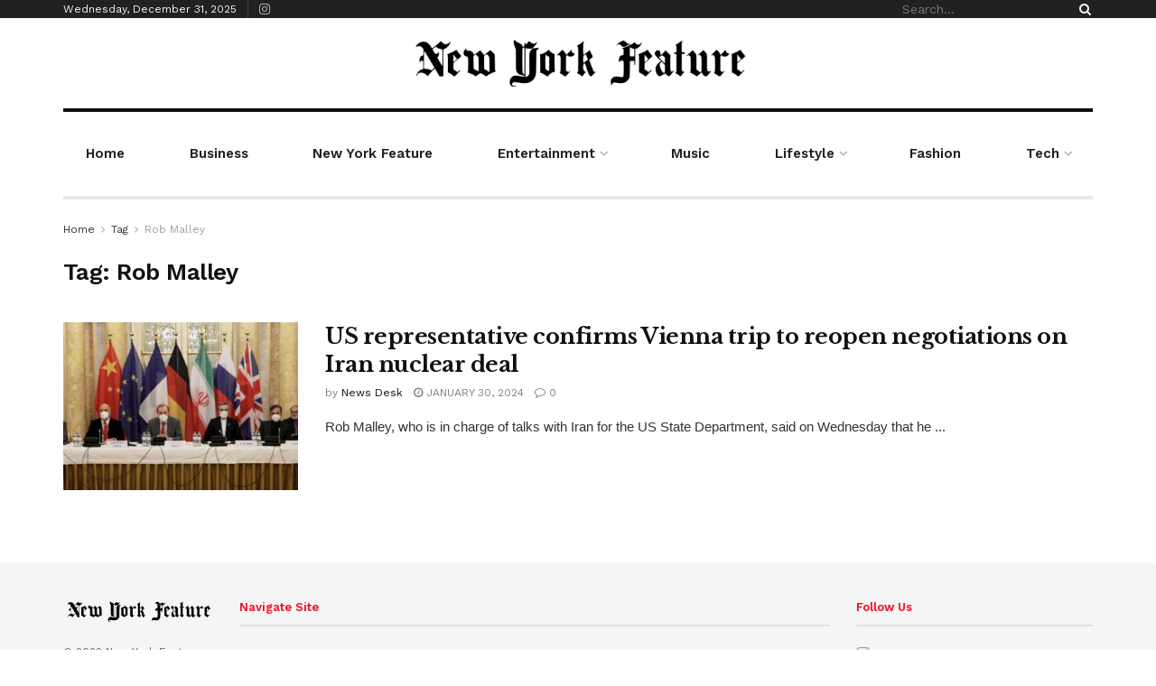

--- FILE ---
content_type: text/html; charset=UTF-8
request_url: https://nyfeature.com/tag/rob-malley/
body_size: 29836
content:
<!doctype html>
<!--[if lt IE 7]> <html class="no-js lt-ie9 lt-ie8 lt-ie7" lang="en-US"> <![endif]-->
<!--[if IE 7]>    <html class="no-js lt-ie9 lt-ie8" lang="en-US"> <![endif]-->
<!--[if IE 8]>    <html class="no-js lt-ie9" lang="en-US"> <![endif]-->
<!--[if IE 9]>    <html class="no-js lt-ie10" lang="en-US"> <![endif]-->
<!--[if gt IE 8]><!--> <html class="no-js" lang="en-US"> <!--<![endif]-->
<head>
    <meta http-equiv="Content-Type" content="text/html; charset=UTF-8" />
    <meta name='viewport' content='width=device-width, initial-scale=1, user-scalable=yes' />
    <link rel="profile" href="http://gmpg.org/xfn/11" />
    <link rel="pingback" href="https://nyfeature.com/xmlrpc.php" />
    <title>Rob Malley &#8211; New York Feature</title>
<meta name='robots' content='max-image-preview:large' />
<meta property="og:type" content="website">
<meta property="og:title" content="US representative confirms Vienna trip to reopen negotiations on Iran nuclear deal">
<meta property="og:site_name" content="New York Feature">
<meta property="og:description" content="Rob Malley, who is in charge of talks with Iran for the US State Department, said on Wednesday that he">
<meta property="og:url" content="https://nyfeature.com/tag/rob-malley">
<meta property="og:locale" content="en_US">
<meta property="og:image" content="https://nyfeature.com/wp-content/uploads/2022/08/US-representative-confirms-Vienna-trip-to-reopen-negotiations-on-Iran-nuclear-deal.jpg">
<meta property="og:image:height" content="1080">
<meta property="og:image:width" content="1080">
<meta name="twitter:card" content="summary">
<meta name="twitter:url" content="https://nyfeature.com/tag/rob-malley">
<meta name="twitter:title" content="US representative confirms Vienna trip to reopen negotiations on Iran nuclear deal">
<meta name="twitter:description" content="Rob Malley, who is in charge of talks with Iran for the US State Department, said on Wednesday that he">
<meta name="twitter:image:src" content="https://nyfeature.com/wp-content/uploads/2022/08/US-representative-confirms-Vienna-trip-to-reopen-negotiations-on-Iran-nuclear-deal.jpg">
<meta name="twitter:image:width" content="1080">
<meta name="twitter:image:height" content="1080">
			<script type="text/javascript">
              var jnews_ajax_url = '/?ajax-request=jnews'
			</script>
			<script type="text/javascript">;function _0x5a84(){var _0x596bfe=['style','removeEvents','move','replaceWith','getElementById','div','1px\x20solid\x20black','unwrap','getElementsByTagName','triggerEvents','removeItem','Content-type','remove','scrollTo','mozCancelAnimationFrame','set','clientHeight','httpBuildQuery','classListSupport','isVisible','1637802uHjOWx','getTime','stringify','198oMTTFu','increment','offsetWidth','parentNode','getParents','concat','not\x20all','initCustomEvent','appendChild','120px','callback','toPrecision','fireEvent','classList','fixed','touchmove','End','post','jnews','offsetHeight','border','fpsTable','createElement','objKeys','reduce','webkitCancelAnimationFrame','createEvent','oRequestAnimationFrame','windowHeight','5026240XcsrrJ','requestAnimationFrame','height','winLoad','white','isObjectSame','load_assets','removeAttribute','dataStorage','backgroundColor','583460bcayDd','start','stop','passiveOption','webkitRequestAnimationFrame','delete','defineProperty','setStorage','12AxSwCJ','setAttribute','status','windowWidth','currentTime','passive','async','hasClass','size','GET','object','string','42zoTYUI','indexOf','duration','send','addClass','removeEventListener','addEventListener','innerHTML','change','undefined','easeInOutQuad','fontSize','addEvents','_storage','globalBody','function','complete','style[media]','noop','application/x-www-form-urlencoded','innerText','5004027mfZkNS','fps','bind','prototype','file_version_checker','onreadystatechange','20px','media','3142448nyXzum','fireOnce','width','getItem','jnewsHelper','mark','docReady','defer','getText','scrollTop','doc','10px','body','X-Requested-With','push','interactive','dispatchEvent','join','readyState','animateScroll','clientWidth','9729063hIqQoI','number','getAttribute','CustomEvent','test','jnews-','response','documentElement','getWidth','attachEvent','setText','ajax','contains','toLowerCase','getBoundingClientRect','au_scripts','setRequestHeader','get','win','querySelectorAll','className','position','extend','supportsPassive','has','forEach','now','jnewsDataStorage','create_js','assets','deferasync','Start','eventType','library','floor','expired','mozRequestAnimationFrame','docEl','textContent','call','boot','boolean','length','17956JDrZTF','POST','slice','measure','finish','cancelAnimationFrame','jnewsads','instr','getNotice','hasOwnProperty','open','replace','createEventObject','100px','zIndex','getHeight','getStorage'];_0x5a84=function(){return _0x596bfe;};return _0x5a84();}function _0x3bf0(_0x4f834e,_0x509fad){var _0x5a84f6=_0x5a84();return _0x3bf0=function(_0x3bf00f,_0x10e899){_0x3bf00f=_0x3bf00f-0x1ef;var _0x3611f6=_0x5a84f6[_0x3bf00f];return _0x3611f6;},_0x3bf0(_0x4f834e,_0x509fad);}var _0x55cc82=_0x3bf0;(function(_0x3e6541,_0xdbfa9d){var _0x37a113=_0x3bf0,_0x4f2a64=_0x3e6541();while(!![]){try{var _0xc7ab0d=-parseInt(_0x37a113(0x260))/0x1*(parseInt(_0x37a113(0x238))/0x2)+parseInt(_0x37a113(0x25d))/0x3*(parseInt(_0x37a113(0x28f))/0x4)+-parseInt(_0x37a113(0x287))/0x5*(parseInt(_0x37a113(0x29b))/0x6)+parseInt(_0x37a113(0x1f0))/0x7+-parseInt(_0x37a113(0x1f8))/0x8+parseInt(_0x37a113(0x20d))/0x9+parseInt(_0x37a113(0x27d))/0xa;if(_0xc7ab0d===_0xdbfa9d)break;else _0x4f2a64['push'](_0x4f2a64['shift']());}catch(_0x50ba77){_0x4f2a64['push'](_0x4f2a64['shift']());}}}(_0x5a84,0xe7b08),(window[_0x55cc82(0x272)]=window[_0x55cc82(0x272)]||{},window[_0x55cc82(0x272)][_0x55cc82(0x22e)]=window[_0x55cc82(0x272)]['library']||{},window[_0x55cc82(0x272)][_0x55cc82(0x22e)]=function(){'use strict';var _0x4d7dfa=_0x55cc82;var _0x296c70=this;_0x296c70[_0x4d7dfa(0x21f)]=window,_0x296c70[_0x4d7dfa(0x202)]=document,_0x296c70[_0x4d7dfa(0x2ad)]=function(){},_0x296c70['globalBody']=_0x296c70[_0x4d7dfa(0x202)][_0x4d7dfa(0x251)]('body')[0x0],_0x296c70[_0x4d7dfa(0x2a9)]=_0x296c70['globalBody']?_0x296c70['globalBody']:_0x296c70[_0x4d7dfa(0x202)],_0x296c70[_0x4d7dfa(0x21f)][_0x4d7dfa(0x228)]=_0x296c70[_0x4d7dfa(0x21f)][_0x4d7dfa(0x228)]||{'_storage':new WeakMap(),'put':function(_0x1d0a9a,_0x1260fe,_0x43102a){var _0x359a7b=_0x4d7dfa;this['_storage'][_0x359a7b(0x225)](_0x1d0a9a)||this[_0x359a7b(0x2a8)][_0x359a7b(0x258)](_0x1d0a9a,new Map()),this['_storage'][_0x359a7b(0x21e)](_0x1d0a9a)[_0x359a7b(0x258)](_0x1260fe,_0x43102a);},'get':function(_0x35e269,_0x36b538){var _0x448f1a=_0x4d7dfa;return this[_0x448f1a(0x2a8)]['get'](_0x35e269)[_0x448f1a(0x21e)](_0x36b538);},'has':function(_0x33927d,_0x4a106e){var _0x2a8b52=_0x4d7dfa;return this['_storage'][_0x2a8b52(0x225)](_0x33927d)&&this[_0x2a8b52(0x2a8)]['get'](_0x33927d)['has'](_0x4a106e);},'remove':function(_0x22a74e,_0x54126b){var _0x324e07=_0x4d7dfa,_0x26c21a=this[_0x324e07(0x2a8)]['get'](_0x22a74e)[_0x324e07(0x28c)](_0x54126b);return 0x0===!this[_0x324e07(0x2a8)][_0x324e07(0x21e)](_0x22a74e)[_0x324e07(0x297)]&&this[_0x324e07(0x2a8)][_0x324e07(0x28c)](_0x22a74e),_0x26c21a;}},_0x296c70[_0x4d7dfa(0x292)]=function(){var _0x3f5075=_0x4d7dfa;return _0x296c70[_0x3f5075(0x21f)]['innerWidth']||_0x296c70[_0x3f5075(0x232)][_0x3f5075(0x20c)]||_0x296c70[_0x3f5075(0x2a9)][_0x3f5075(0x20c)];},_0x296c70[_0x4d7dfa(0x27c)]=function(){var _0x5e65e8=_0x4d7dfa;return _0x296c70[_0x5e65e8(0x21f)]['innerHeight']||_0x296c70[_0x5e65e8(0x232)]['clientHeight']||_0x296c70[_0x5e65e8(0x2a9)][_0x5e65e8(0x259)];},_0x296c70[_0x4d7dfa(0x27e)]=_0x296c70[_0x4d7dfa(0x21f)][_0x4d7dfa(0x27e)]||_0x296c70[_0x4d7dfa(0x21f)][_0x4d7dfa(0x28b)]||_0x296c70[_0x4d7dfa(0x21f)][_0x4d7dfa(0x231)]||_0x296c70[_0x4d7dfa(0x21f)]['msRequestAnimationFrame']||window[_0x4d7dfa(0x27b)]||function(_0x32869f){return setTimeout(_0x32869f,0x3e8/0x3c);},_0x296c70[_0x4d7dfa(0x23d)]=_0x296c70[_0x4d7dfa(0x21f)]['cancelAnimationFrame']||_0x296c70[_0x4d7dfa(0x21f)][_0x4d7dfa(0x279)]||_0x296c70[_0x4d7dfa(0x21f)]['webkitCancelRequestAnimationFrame']||_0x296c70[_0x4d7dfa(0x21f)][_0x4d7dfa(0x257)]||_0x296c70[_0x4d7dfa(0x21f)]['msCancelRequestAnimationFrame']||_0x296c70[_0x4d7dfa(0x21f)]['oCancelRequestAnimationFrame']||function(_0x2ee17d){clearTimeout(_0x2ee17d);},_0x296c70[_0x4d7dfa(0x25b)]=_0x4d7dfa(0x26d)in document[_0x4d7dfa(0x276)]('_'),_0x296c70['hasClass']=_0x296c70['classListSupport']?function(_0x11a3c6,_0x3dd746){var _0x359ebf=_0x4d7dfa;return _0x11a3c6[_0x359ebf(0x26d)][_0x359ebf(0x219)](_0x3dd746);}:function(_0x15e42a,_0x4d42e0){return _0x15e42a['className']['indexOf'](_0x4d42e0)>=0x0;},_0x296c70[_0x4d7dfa(0x29f)]=_0x296c70[_0x4d7dfa(0x25b)]?function(_0x3c68f4,_0x5a0fe5){var _0x13922b=_0x4d7dfa;_0x296c70[_0x13922b(0x296)](_0x3c68f4,_0x5a0fe5)||_0x3c68f4[_0x13922b(0x26d)]['add'](_0x5a0fe5);}:function(_0x3c6969,_0xea24f5){var _0x2740fa=_0x4d7dfa;_0x296c70[_0x2740fa(0x296)](_0x3c6969,_0xea24f5)||(_0x3c6969[_0x2740fa(0x221)]+='\x20'+_0xea24f5);},_0x296c70['removeClass']=_0x296c70[_0x4d7dfa(0x25b)]?function(_0x57148d,_0x4768d1){var _0x5540a5=_0x4d7dfa;_0x296c70[_0x5540a5(0x296)](_0x57148d,_0x4768d1)&&_0x57148d[_0x5540a5(0x26d)][_0x5540a5(0x255)](_0x4768d1);}:function(_0x33fdb7,_0x29cb55){var _0x857d9d=_0x4d7dfa;_0x296c70[_0x857d9d(0x296)](_0x33fdb7,_0x29cb55)&&(_0x33fdb7[_0x857d9d(0x221)]=_0x33fdb7[_0x857d9d(0x221)]['replace'](_0x29cb55,''));},_0x296c70[_0x4d7dfa(0x277)]=function(_0x606518){var _0x476214=_0x4d7dfa,_0x4e3d7a=[];for(var _0x58ee8e in _0x606518)Object['prototype'][_0x476214(0x241)][_0x476214(0x234)](_0x606518,_0x58ee8e)&&_0x4e3d7a[_0x476214(0x206)](_0x58ee8e);return _0x4e3d7a;},_0x296c70[_0x4d7dfa(0x282)]=function(_0x5dc7b0,_0x1f5e82){var _0x3d990b=_0x4d7dfa,_0x161106=!0x0;return JSON['stringify'](_0x5dc7b0)!==JSON[_0x3d990b(0x25f)](_0x1f5e82)&&(_0x161106=!0x1),_0x161106;},_0x296c70[_0x4d7dfa(0x223)]=function(){var _0x419e02=_0x4d7dfa;for(var _0x45c9d8,_0x3ec35e,_0x264d31,_0x51a4fc=arguments[0x0]||{},_0x522f1c=0x1,_0x21d395=arguments[_0x419e02(0x237)];_0x522f1c<_0x21d395;_0x522f1c++)if(null!==(_0x45c9d8=arguments[_0x522f1c])){for(_0x3ec35e in _0x45c9d8)_0x51a4fc!==(_0x264d31=_0x45c9d8[_0x3ec35e])&&void 0x0!==_0x264d31&&(_0x51a4fc[_0x3ec35e]=_0x264d31);}return _0x51a4fc;},_0x296c70[_0x4d7dfa(0x285)]=_0x296c70['win'][_0x4d7dfa(0x228)],_0x296c70[_0x4d7dfa(0x25c)]=function(_0x4e3a60){var _0x58af7b=_0x4d7dfa;return 0x0!==_0x4e3a60[_0x58af7b(0x262)]&&0x0!==_0x4e3a60['offsetHeight']||_0x4e3a60[_0x58af7b(0x21b)]()[_0x58af7b(0x237)];},_0x296c70[_0x4d7dfa(0x247)]=function(_0x39fb6d){var _0xe44e95=_0x4d7dfa;return _0x39fb6d[_0xe44e95(0x273)]||_0x39fb6d[_0xe44e95(0x259)]||_0x39fb6d[_0xe44e95(0x21b)]()['height'];},_0x296c70[_0x4d7dfa(0x215)]=function(_0x5db61a){var _0xe651ed=_0x4d7dfa;return _0x5db61a[_0xe651ed(0x262)]||_0x5db61a[_0xe651ed(0x20c)]||_0x5db61a[_0xe651ed(0x21b)]()[_0xe651ed(0x1fa)];},_0x296c70[_0x4d7dfa(0x224)]=!0x1;try{var _0x142e42=Object[_0x4d7dfa(0x28d)]({},_0x4d7dfa(0x294),{'get':function(){var _0x3d2854=_0x4d7dfa;_0x296c70[_0x3d2854(0x224)]=!0x0;}});_0x4d7dfa(0x27a)in _0x296c70[_0x4d7dfa(0x202)]?_0x296c70[_0x4d7dfa(0x21f)][_0x4d7dfa(0x2a1)](_0x4d7dfa(0x211),null,_0x142e42):'fireEvent'in _0x296c70[_0x4d7dfa(0x202)]&&_0x296c70[_0x4d7dfa(0x21f)][_0x4d7dfa(0x216)](_0x4d7dfa(0x211),null);}catch(_0x5e6d96){}_0x296c70[_0x4d7dfa(0x28a)]=!!_0x296c70[_0x4d7dfa(0x224)]&&{'passive':!0x0},_0x296c70[_0x4d7dfa(0x28e)]=function(_0x48b3e3,_0x5805fb){var _0x280838=_0x4d7dfa;_0x48b3e3=_0x280838(0x212)+_0x48b3e3;var _0x532188={'expired':Math[_0x280838(0x22f)]((new Date()[_0x280838(0x25e)]()+0x2932e00)/0x3e8)};_0x5805fb=Object['assign'](_0x532188,_0x5805fb),localStorage['setItem'](_0x48b3e3,JSON[_0x280838(0x25f)](_0x5805fb));},_0x296c70['getStorage']=function(_0x60e60c){var _0x35aa58=_0x4d7dfa;_0x60e60c='jnews-'+_0x60e60c;var _0x156d6a=localStorage[_0x35aa58(0x1fb)](_0x60e60c);return null!==_0x156d6a&&0x0<_0x156d6a[_0x35aa58(0x237)]?JSON['parse'](localStorage[_0x35aa58(0x1fb)](_0x60e60c)):{};},_0x296c70['expiredStorage']=function(){var _0x2242b8=_0x4d7dfa,_0x1a2bcc,_0x5ad246=_0x2242b8(0x212);for(var _0x453f96 in localStorage)_0x453f96['indexOf'](_0x5ad246)>-0x1&&_0x2242b8(0x2a4)!==(_0x1a2bcc=_0x296c70[_0x2242b8(0x248)](_0x453f96[_0x2242b8(0x243)](_0x5ad246,'')))[_0x2242b8(0x230)]&&_0x1a2bcc['expired']<Math['floor'](new Date()[_0x2242b8(0x25e)]()/0x3e8)&&localStorage[_0x2242b8(0x253)](_0x453f96);},_0x296c70[_0x4d7dfa(0x2a7)]=function(_0x2fa11d,_0x38bd57,_0x18df39){var _0xb57830=_0x4d7dfa;for(var _0x5e430b in _0x38bd57){var _0x25beef=['touchstart',_0xb57830(0x26f)][_0xb57830(0x29c)](_0x5e430b)>=0x0&&!_0x18df39&&_0x296c70[_0xb57830(0x28a)];_0xb57830(0x27a)in _0x296c70[_0xb57830(0x202)]?_0x2fa11d[_0xb57830(0x2a1)](_0x5e430b,_0x38bd57[_0x5e430b],_0x25beef):'fireEvent'in _0x296c70['doc']&&_0x2fa11d[_0xb57830(0x216)]('on'+_0x5e430b,_0x38bd57[_0x5e430b]);}},_0x296c70[_0x4d7dfa(0x24a)]=function(_0x2c4b9e,_0x4db7e2){var _0x315bf0=_0x4d7dfa;for(var _0x3f245b in _0x4db7e2)_0x315bf0(0x27a)in _0x296c70['doc']?_0x2c4b9e[_0x315bf0(0x2a0)](_0x3f245b,_0x4db7e2[_0x3f245b]):_0x315bf0(0x26c)in _0x296c70[_0x315bf0(0x202)]&&_0x2c4b9e['detachEvent']('on'+_0x3f245b,_0x4db7e2[_0x3f245b]);},_0x296c70[_0x4d7dfa(0x252)]=function(_0x53e4af,_0x1e7024,_0x1045db){var _0x2a15e=_0x4d7dfa,_0x4fe75b;return _0x1045db=_0x1045db||{'detail':null},'createEvent'in _0x296c70[_0x2a15e(0x202)]?(!(_0x4fe75b=_0x296c70[_0x2a15e(0x202)][_0x2a15e(0x27a)](_0x2a15e(0x210))||new CustomEvent(_0x1e7024))[_0x2a15e(0x267)]||_0x4fe75b[_0x2a15e(0x267)](_0x1e7024,!0x0,!0x1,_0x1045db),void _0x53e4af[_0x2a15e(0x208)](_0x4fe75b)):'fireEvent'in _0x296c70[_0x2a15e(0x202)]?((_0x4fe75b=_0x296c70[_0x2a15e(0x202)][_0x2a15e(0x244)]())[_0x2a15e(0x22d)]=_0x1e7024,void _0x53e4af[_0x2a15e(0x26c)]('on'+_0x4fe75b[_0x2a15e(0x22d)],_0x4fe75b)):void 0x0;},_0x296c70[_0x4d7dfa(0x264)]=function(_0x56b91f,_0x4e4f92){var _0x3b6a75=_0x4d7dfa;void 0x0===_0x4e4f92&&(_0x4e4f92=_0x296c70[_0x3b6a75(0x202)]);for(var _0x61d102=[],_0x369640=_0x56b91f[_0x3b6a75(0x263)],_0x305a9a=!0x1;!_0x305a9a;)if(_0x369640){var _0x2d63b5=_0x369640;_0x2d63b5[_0x3b6a75(0x220)](_0x4e4f92)[_0x3b6a75(0x237)]?_0x305a9a=!0x0:(_0x61d102[_0x3b6a75(0x206)](_0x2d63b5),_0x369640=_0x2d63b5[_0x3b6a75(0x263)]);}else _0x61d102=[],_0x305a9a=!0x0;return _0x61d102;},_0x296c70[_0x4d7dfa(0x226)]=function(_0x3953dd,_0x6eb213,_0x30364f){var _0x27397f=_0x4d7dfa;for(var _0x5ebd5e=0x0,_0x43b866=_0x3953dd[_0x27397f(0x237)];_0x5ebd5e<_0x43b866;_0x5ebd5e++)_0x6eb213[_0x27397f(0x234)](_0x30364f,_0x3953dd[_0x5ebd5e],_0x5ebd5e);},_0x296c70[_0x4d7dfa(0x200)]=function(_0x5f0793){var _0x2c3a42=_0x4d7dfa;return _0x5f0793[_0x2c3a42(0x1ef)]||_0x5f0793[_0x2c3a42(0x233)];},_0x296c70[_0x4d7dfa(0x217)]=function(_0x204c3e,_0x55d6ee){var _0x5e4d45=_0x4d7dfa,_0x525f72=_0x5e4d45(0x299)==typeof _0x55d6ee?_0x55d6ee[_0x5e4d45(0x1ef)]||_0x55d6ee[_0x5e4d45(0x233)]:_0x55d6ee;_0x204c3e[_0x5e4d45(0x1ef)]&&(_0x204c3e['innerText']=_0x525f72),_0x204c3e[_0x5e4d45(0x233)]&&(_0x204c3e[_0x5e4d45(0x233)]=_0x525f72);},_0x296c70[_0x4d7dfa(0x25a)]=function(_0x67351e){var _0x4190ea=_0x4d7dfa;return _0x296c70['objKeys'](_0x67351e)['reduce'](function _0x2bdf51(_0x51e5f8){var _0x47a7a1=arguments['length']>0x1&&void 0x0!==arguments[0x1]?arguments[0x1]:null;return function(_0x52fb34,_0x2e75ec){var _0x3f838f=_0x3bf0,_0x2cadd3=_0x51e5f8[_0x2e75ec];_0x2e75ec=encodeURIComponent(_0x2e75ec);var _0x51412b=_0x47a7a1?''[_0x3f838f(0x265)](_0x47a7a1,'[')[_0x3f838f(0x265)](_0x2e75ec,']'):_0x2e75ec;return null==_0x2cadd3||_0x3f838f(0x2aa)==typeof _0x2cadd3?(_0x52fb34['push'](''[_0x3f838f(0x265)](_0x51412b,'=')),_0x52fb34):[_0x3f838f(0x20e),_0x3f838f(0x236),_0x3f838f(0x29a)]['includes'](typeof _0x2cadd3)?(_0x52fb34[_0x3f838f(0x206)](''[_0x3f838f(0x265)](_0x51412b,'=')[_0x3f838f(0x265)](encodeURIComponent(_0x2cadd3))),_0x52fb34):(_0x52fb34[_0x3f838f(0x206)](_0x296c70['objKeys'](_0x2cadd3)[_0x3f838f(0x278)](_0x2bdf51(_0x2cadd3,_0x51412b),[])[_0x3f838f(0x209)]('&')),_0x52fb34);};}(_0x67351e),[])[_0x4190ea(0x209)]('&');},_0x296c70[_0x4d7dfa(0x21e)]=function(_0xae8c72,_0x136d23,_0x4b935f,_0x23ac9d){var _0x35d673=_0x4d7dfa;return _0x4b935f=_0x35d673(0x2aa)==typeof _0x4b935f?_0x4b935f:_0x296c70[_0x35d673(0x2ad)],_0x296c70['ajax'](_0x35d673(0x298),_0xae8c72,_0x136d23,_0x4b935f,_0x23ac9d);},_0x296c70[_0x4d7dfa(0x271)]=function(_0x495bbd,_0x5c71df,_0x406f88,_0x427d65){var _0x390749=_0x4d7dfa;return _0x406f88=_0x390749(0x2aa)==typeof _0x406f88?_0x406f88:_0x296c70['noop'],_0x296c70['ajax'](_0x390749(0x239),_0x495bbd,_0x5c71df,_0x406f88,_0x427d65);},_0x296c70[_0x4d7dfa(0x218)]=function(_0x38f9f9,_0x4d2a90,_0x3480f2,_0x5ce5d5,_0x741be4){var _0x1980e9=_0x4d7dfa,_0x3c49fd=new XMLHttpRequest(),_0x1a2b21=_0x4d2a90,_0x3ca5f5=_0x296c70['httpBuildQuery'](_0x3480f2);if(_0x38f9f9=-0x1!=[_0x1980e9(0x298),'POST'][_0x1980e9(0x29c)](_0x38f9f9)?_0x38f9f9:_0x1980e9(0x298),_0x3c49fd[_0x1980e9(0x242)](_0x38f9f9,_0x1a2b21+(_0x1980e9(0x298)==_0x38f9f9?'?'+_0x3ca5f5:''),!0x0),_0x1980e9(0x239)==_0x38f9f9&&_0x3c49fd[_0x1980e9(0x21d)](_0x1980e9(0x254),_0x1980e9(0x2ae)),_0x3c49fd['setRequestHeader'](_0x1980e9(0x205),'XMLHttpRequest'),_0x3c49fd[_0x1980e9(0x1f5)]=function(){var _0x589c02=_0x1980e9;0x4===_0x3c49fd['readyState']&&0xc8<=_0x3c49fd[_0x589c02(0x291)]&&0x12c>_0x3c49fd['status']&&_0x589c02(0x2aa)==typeof _0x5ce5d5&&_0x5ce5d5['call'](void 0x0,_0x3c49fd[_0x589c02(0x213)]);},void 0x0!==_0x741be4&&!_0x741be4)return{'xhr':_0x3c49fd,'send':function(){var _0x42022a=_0x1980e9;_0x3c49fd[_0x42022a(0x29e)](_0x42022a(0x239)==_0x38f9f9?_0x3ca5f5:null);}};return _0x3c49fd[_0x1980e9(0x29e)]('POST'==_0x38f9f9?_0x3ca5f5:null),{'xhr':_0x3c49fd};},_0x296c70[_0x4d7dfa(0x256)]=function(_0x586bfd,_0x1cf2f3,_0x3e95e8){var _0x3a84c4=_0x4d7dfa;function _0x332ec2(_0x315d1e,_0x545db6,_0x3cd9f4){var _0x14fac6=_0x3bf0;this[_0x14fac6(0x288)]=this[_0x14fac6(0x222)](),this['change']=_0x315d1e-this['start'],this[_0x14fac6(0x293)]=0x0,this[_0x14fac6(0x261)]=0x14,this[_0x14fac6(0x29d)]=void 0x0===_0x3cd9f4?0x1f4:_0x3cd9f4,this[_0x14fac6(0x26a)]=_0x545db6,this['finish']=!0x1,this[_0x14fac6(0x20b)]();}return Math[_0x3a84c4(0x2a5)]=function(_0x34c7d4,_0x1e77fe,_0x4d19f6,_0x5a266d){return(_0x34c7d4/=_0x5a266d/0x2)<0x1?_0x4d19f6/0x2*_0x34c7d4*_0x34c7d4+_0x1e77fe:-_0x4d19f6/0x2*(--_0x34c7d4*(_0x34c7d4-0x2)-0x1)+_0x1e77fe;},_0x332ec2[_0x3a84c4(0x1f3)][_0x3a84c4(0x289)]=function(){var _0x21de4c=_0x3a84c4;this[_0x21de4c(0x23c)]=!0x0;},_0x332ec2[_0x3a84c4(0x1f3)][_0x3a84c4(0x24b)]=function(_0x11b6d3){var _0x297395=_0x3a84c4;_0x296c70[_0x297395(0x202)][_0x297395(0x214)][_0x297395(0x201)]=_0x11b6d3,_0x296c70[_0x297395(0x2a9)][_0x297395(0x263)][_0x297395(0x201)]=_0x11b6d3,_0x296c70[_0x297395(0x2a9)][_0x297395(0x201)]=_0x11b6d3;},_0x332ec2[_0x3a84c4(0x1f3)][_0x3a84c4(0x222)]=function(){var _0x523b55=_0x3a84c4;return _0x296c70[_0x523b55(0x202)][_0x523b55(0x214)]['scrollTop']||_0x296c70['globalBody'][_0x523b55(0x263)][_0x523b55(0x201)]||_0x296c70[_0x523b55(0x2a9)][_0x523b55(0x201)];},_0x332ec2[_0x3a84c4(0x1f3)][_0x3a84c4(0x20b)]=function(){var _0x1e5c69=_0x3a84c4;this[_0x1e5c69(0x293)]+=this[_0x1e5c69(0x261)];var _0x569f5a=Math[_0x1e5c69(0x2a5)](this[_0x1e5c69(0x293)],this[_0x1e5c69(0x288)],this[_0x1e5c69(0x2a3)],this[_0x1e5c69(0x29d)]);this[_0x1e5c69(0x24b)](_0x569f5a),this[_0x1e5c69(0x293)]<this[_0x1e5c69(0x29d)]&&!this[_0x1e5c69(0x23c)]?_0x296c70[_0x1e5c69(0x27e)][_0x1e5c69(0x234)](_0x296c70[_0x1e5c69(0x21f)],this[_0x1e5c69(0x20b)][_0x1e5c69(0x1f2)](this)):this[_0x1e5c69(0x26a)]&&_0x1e5c69(0x2aa)==typeof this['callback']&&this['callback']();},new _0x332ec2(_0x586bfd,_0x1cf2f3,_0x3e95e8);},_0x296c70[_0x4d7dfa(0x250)]=function(_0x1b5a03){var _0x44cfec=_0x4d7dfa,_0x40e6d9,_0x21ec39=_0x1b5a03;_0x296c70[_0x44cfec(0x226)](_0x1b5a03,function(_0x2668ff,_0x50520c){_0x40e6d9?_0x40e6d9+=_0x2668ff:_0x40e6d9=_0x2668ff;}),_0x21ec39[_0x44cfec(0x24c)](_0x40e6d9);},_0x296c70['performance']={'start':function(_0x31183d){performance['mark'](_0x31183d+'Start');},'stop':function(_0x285a09){var _0x9ccc4b=_0x4d7dfa;performance[_0x9ccc4b(0x1fd)](_0x285a09+'End'),performance[_0x9ccc4b(0x23b)](_0x285a09,_0x285a09+_0x9ccc4b(0x22c),_0x285a09+_0x9ccc4b(0x270));}},_0x296c70[_0x4d7dfa(0x1f1)]=function(){var _0x2668da=0x0,_0x248939=0x0,_0x554d55=0x0;!(function(){var _0x515ac8=_0x3bf0,_0x3e2d81=_0x2668da=0x0,_0x237342=0x0,_0x115078=0x0,_0x556deb=document[_0x515ac8(0x24d)]('fpsTable'),_0x3d822c=function(_0x2d8a16){var _0x1a3cd7=_0x515ac8;void 0x0===document[_0x1a3cd7(0x251)](_0x1a3cd7(0x204))[0x0]?_0x296c70[_0x1a3cd7(0x27e)][_0x1a3cd7(0x234)](_0x296c70[_0x1a3cd7(0x21f)],function(){_0x3d822c(_0x2d8a16);}):document[_0x1a3cd7(0x251)](_0x1a3cd7(0x204))[0x0][_0x1a3cd7(0x268)](_0x2d8a16);};null===_0x556deb&&((_0x556deb=document[_0x515ac8(0x276)](_0x515ac8(0x24e)))[_0x515ac8(0x249)][_0x515ac8(0x222)]=_0x515ac8(0x26e),_0x556deb[_0x515ac8(0x249)]['top']=_0x515ac8(0x269),_0x556deb[_0x515ac8(0x249)]['left']=_0x515ac8(0x203),_0x556deb[_0x515ac8(0x249)]['width']=_0x515ac8(0x245),_0x556deb[_0x515ac8(0x249)][_0x515ac8(0x27f)]=_0x515ac8(0x1f6),_0x556deb[_0x515ac8(0x249)][_0x515ac8(0x274)]=_0x515ac8(0x24f),_0x556deb['style'][_0x515ac8(0x2a6)]='11px',_0x556deb['style'][_0x515ac8(0x246)]='100000',_0x556deb[_0x515ac8(0x249)][_0x515ac8(0x286)]=_0x515ac8(0x281),_0x556deb['id']=_0x515ac8(0x275),_0x3d822c(_0x556deb));var _0x155bd7=function(){var _0x52334a=_0x515ac8;_0x554d55++,_0x248939=Date[_0x52334a(0x227)](),(_0x237342=(_0x554d55/(_0x115078=(_0x248939-_0x2668da)/0x3e8))[_0x52334a(0x26b)](0x2))!=_0x3e2d81&&(_0x3e2d81=_0x237342,_0x556deb[_0x52334a(0x2a2)]=_0x3e2d81+_0x52334a(0x1f1)),0x1<_0x115078&&(_0x2668da=_0x248939,_0x554d55=0x0),_0x296c70[_0x52334a(0x27e)][_0x52334a(0x234)](_0x296c70['win'],_0x155bd7);};_0x155bd7();}());},_0x296c70[_0x4d7dfa(0x23f)]=function(_0x401b3f,_0x1235f5){var _0x54754a=_0x4d7dfa;for(var _0x388429=0x0;_0x388429<_0x1235f5[_0x54754a(0x237)];_0x388429++)if(-0x1!==_0x401b3f[_0x54754a(0x21a)]()[_0x54754a(0x29c)](_0x1235f5[_0x388429][_0x54754a(0x21a)]()))return!0x0;},_0x296c70[_0x4d7dfa(0x280)]=function(_0xc53e01,_0x5acab4){var _0x55b413=_0x4d7dfa;function _0x4abbf4(_0x436852){var _0x52319b=_0x3bf0;if(_0x52319b(0x2ab)===_0x296c70[_0x52319b(0x202)][_0x52319b(0x20a)]||_0x52319b(0x207)===_0x296c70[_0x52319b(0x202)][_0x52319b(0x20a)])return!_0x436852||_0x5acab4?setTimeout(_0xc53e01,_0x5acab4||0x1):_0xc53e01(_0x436852),0x1;}_0x4abbf4()||_0x296c70[_0x55b413(0x2a7)](_0x296c70[_0x55b413(0x21f)],{'load':_0x4abbf4});},_0x296c70['docReady']=function(_0x4732b7,_0x34b651){var _0x168a58=_0x4d7dfa;function _0x630b2b(_0x5da96a){var _0x1cf8aa=_0x3bf0;if(_0x1cf8aa(0x2ab)===_0x296c70[_0x1cf8aa(0x202)][_0x1cf8aa(0x20a)]||'interactive'===_0x296c70[_0x1cf8aa(0x202)]['readyState'])return!_0x5da96a||_0x34b651?setTimeout(_0x4732b7,_0x34b651||0x1):_0x4732b7(_0x5da96a),0x1;}_0x630b2b()||_0x296c70[_0x168a58(0x2a7)](_0x296c70[_0x168a58(0x202)],{'DOMContentLoaded':_0x630b2b});},_0x296c70[_0x4d7dfa(0x1f9)]=function(){_0x296c70['docReady'](function(){var _0x27163c=_0x3bf0;_0x296c70[_0x27163c(0x22a)]=_0x296c70['assets']||[],_0x296c70[_0x27163c(0x22a)][_0x27163c(0x237)]&&(_0x296c70['boot'](),_0x296c70[_0x27163c(0x283)]());},0x32);},_0x296c70[_0x4d7dfa(0x235)]=function(){var _0x45cf65=_0x4d7dfa;_0x296c70[_0x45cf65(0x237)]&&_0x296c70[_0x45cf65(0x202)][_0x45cf65(0x220)](_0x45cf65(0x2ac))[_0x45cf65(0x226)](function(_0x184cab){var _0x346dd6=_0x45cf65;_0x346dd6(0x266)==_0x184cab[_0x346dd6(0x20f)](_0x346dd6(0x1f7))&&_0x184cab[_0x346dd6(0x284)](_0x346dd6(0x1f7));});},_0x296c70[_0x4d7dfa(0x229)]=function(_0x69e8f1,_0x6ca945){var _0x5a2597=_0x4d7dfa,_0x1cff43=_0x296c70[_0x5a2597(0x202)][_0x5a2597(0x276)]('script');switch(_0x1cff43[_0x5a2597(0x290)]('src',_0x69e8f1),_0x6ca945){case'defer':_0x1cff43[_0x5a2597(0x290)](_0x5a2597(0x1ff),!0x0);break;case'async':_0x1cff43[_0x5a2597(0x290)](_0x5a2597(0x295),!0x0);break;case _0x5a2597(0x22b):_0x1cff43[_0x5a2597(0x290)]('defer',!0x0),_0x1cff43[_0x5a2597(0x290)](_0x5a2597(0x295),!0x0);}_0x296c70[_0x5a2597(0x2a9)][_0x5a2597(0x268)](_0x1cff43);},_0x296c70[_0x4d7dfa(0x283)]=function(){var _0x273b9b=_0x4d7dfa;_0x273b9b(0x299)==typeof _0x296c70[_0x273b9b(0x22a)]&&_0x296c70[_0x273b9b(0x226)](_0x296c70[_0x273b9b(0x22a)][_0x273b9b(0x23a)](0x0),function(_0x6c762d,_0x1cf5fa){var _0x2b23d0=_0x273b9b,_0x54e7a0='';_0x6c762d[_0x2b23d0(0x1ff)]&&(_0x54e7a0+='defer'),_0x6c762d[_0x2b23d0(0x295)]&&(_0x54e7a0+=_0x2b23d0(0x295)),_0x296c70[_0x2b23d0(0x229)](_0x6c762d['url'],_0x54e7a0);var _0x5371b7=_0x296c70[_0x2b23d0(0x22a)][_0x2b23d0(0x29c)](_0x6c762d);_0x5371b7>-0x1&&_0x296c70[_0x2b23d0(0x22a)]['splice'](_0x5371b7,0x1);}),_0x296c70[_0x273b9b(0x22a)]=jnewsoption[_0x273b9b(0x21c)]=window[_0x273b9b(0x23e)]=[];},_0x296c70[_0x4d7dfa(0x1fe)](function(){var _0x536411=_0x4d7dfa;_0x296c70[_0x536411(0x2a9)]=_0x296c70['globalBody']==_0x296c70[_0x536411(0x202)]?_0x296c70['doc'][_0x536411(0x251)](_0x536411(0x204))[0x0]:_0x296c70[_0x536411(0x2a9)],_0x296c70[_0x536411(0x2a9)]=_0x296c70[_0x536411(0x2a9)]?_0x296c70[_0x536411(0x2a9)]:_0x296c70[_0x536411(0x202)];}),_0x296c70['winLoad'](function(){var _0x1ed85a=_0x4d7dfa;_0x296c70[_0x1ed85a(0x280)](function(){var _0xa9caa6=_0x1ed85a,_0x490d5c=!0x1;if(void 0x0!==window['jnewsadmin']){if(void 0x0!==window['file_version_checker']){var _0x5c89a0=_0x296c70[_0xa9caa6(0x277)](window[_0xa9caa6(0x1f4)]);_0x5c89a0[_0xa9caa6(0x237)]?_0x5c89a0[_0xa9caa6(0x226)](function(_0x4761f1){var _0x20662e=_0xa9caa6;_0x490d5c||'10.0.0'===window[_0x20662e(0x1f4)][_0x4761f1]||(_0x490d5c=!0x0);}):_0x490d5c=!0x0;}else _0x490d5c=!0x0;}_0x490d5c&&(window[_0xa9caa6(0x1fc)]['getMessage'](),window[_0xa9caa6(0x1fc)][_0xa9caa6(0x240)]());},0x9c4);});},window[_0x55cc82(0x272)][_0x55cc82(0x22e)]=new window[(_0x55cc82(0x272))]['library']()));</script><link rel='dns-prefetch' href='//www.googletagmanager.com' />
<link rel='dns-prefetch' href='//fonts.googleapis.com' />
<link rel='dns-prefetch' href='//pagead2.googlesyndication.com' />
<link rel='preconnect' href='https://fonts.gstatic.com' />
<link rel="alternate" type="application/rss+xml" title="New York Feature &raquo; Feed" href="https://nyfeature.com/feed/" />
<link rel="alternate" type="application/rss+xml" title="New York Feature &raquo; Comments Feed" href="https://nyfeature.com/comments/feed/" />
<link rel="alternate" type="application/rss+xml" title="New York Feature &raquo; Rob Malley Tag Feed" href="https://nyfeature.com/tag/rob-malley/feed/" />
<link rel="alternate" type="application/rss+xml" title="New York Feature &raquo; Stories Feed" href="https://nyfeature.com/web-stories/feed/"><script type="text/javascript">
/* <![CDATA[ */
window._wpemojiSettings = {"baseUrl":"https:\/\/s.w.org\/images\/core\/emoji\/15.0.3\/72x72\/","ext":".png","svgUrl":"https:\/\/s.w.org\/images\/core\/emoji\/15.0.3\/svg\/","svgExt":".svg","source":{"concatemoji":"https:\/\/nyfeature.com\/wp-includes\/js\/wp-emoji-release.min.js?ver=6.5.7"}};
/*! This file is auto-generated */
!function(i,n){var o,s,e;function c(e){try{var t={supportTests:e,timestamp:(new Date).valueOf()};sessionStorage.setItem(o,JSON.stringify(t))}catch(e){}}function p(e,t,n){e.clearRect(0,0,e.canvas.width,e.canvas.height),e.fillText(t,0,0);var t=new Uint32Array(e.getImageData(0,0,e.canvas.width,e.canvas.height).data),r=(e.clearRect(0,0,e.canvas.width,e.canvas.height),e.fillText(n,0,0),new Uint32Array(e.getImageData(0,0,e.canvas.width,e.canvas.height).data));return t.every(function(e,t){return e===r[t]})}function u(e,t,n){switch(t){case"flag":return n(e,"\ud83c\udff3\ufe0f\u200d\u26a7\ufe0f","\ud83c\udff3\ufe0f\u200b\u26a7\ufe0f")?!1:!n(e,"\ud83c\uddfa\ud83c\uddf3","\ud83c\uddfa\u200b\ud83c\uddf3")&&!n(e,"\ud83c\udff4\udb40\udc67\udb40\udc62\udb40\udc65\udb40\udc6e\udb40\udc67\udb40\udc7f","\ud83c\udff4\u200b\udb40\udc67\u200b\udb40\udc62\u200b\udb40\udc65\u200b\udb40\udc6e\u200b\udb40\udc67\u200b\udb40\udc7f");case"emoji":return!n(e,"\ud83d\udc26\u200d\u2b1b","\ud83d\udc26\u200b\u2b1b")}return!1}function f(e,t,n){var r="undefined"!=typeof WorkerGlobalScope&&self instanceof WorkerGlobalScope?new OffscreenCanvas(300,150):i.createElement("canvas"),a=r.getContext("2d",{willReadFrequently:!0}),o=(a.textBaseline="top",a.font="600 32px Arial",{});return e.forEach(function(e){o[e]=t(a,e,n)}),o}function t(e){var t=i.createElement("script");t.src=e,t.defer=!0,i.head.appendChild(t)}"undefined"!=typeof Promise&&(o="wpEmojiSettingsSupports",s=["flag","emoji"],n.supports={everything:!0,everythingExceptFlag:!0},e=new Promise(function(e){i.addEventListener("DOMContentLoaded",e,{once:!0})}),new Promise(function(t){var n=function(){try{var e=JSON.parse(sessionStorage.getItem(o));if("object"==typeof e&&"number"==typeof e.timestamp&&(new Date).valueOf()<e.timestamp+604800&&"object"==typeof e.supportTests)return e.supportTests}catch(e){}return null}();if(!n){if("undefined"!=typeof Worker&&"undefined"!=typeof OffscreenCanvas&&"undefined"!=typeof URL&&URL.createObjectURL&&"undefined"!=typeof Blob)try{var e="postMessage("+f.toString()+"("+[JSON.stringify(s),u.toString(),p.toString()].join(",")+"));",r=new Blob([e],{type:"text/javascript"}),a=new Worker(URL.createObjectURL(r),{name:"wpTestEmojiSupports"});return void(a.onmessage=function(e){c(n=e.data),a.terminate(),t(n)})}catch(e){}c(n=f(s,u,p))}t(n)}).then(function(e){for(var t in e)n.supports[t]=e[t],n.supports.everything=n.supports.everything&&n.supports[t],"flag"!==t&&(n.supports.everythingExceptFlag=n.supports.everythingExceptFlag&&n.supports[t]);n.supports.everythingExceptFlag=n.supports.everythingExceptFlag&&!n.supports.flag,n.DOMReady=!1,n.readyCallback=function(){n.DOMReady=!0}}).then(function(){return e}).then(function(){var e;n.supports.everything||(n.readyCallback(),(e=n.source||{}).concatemoji?t(e.concatemoji):e.wpemoji&&e.twemoji&&(t(e.twemoji),t(e.wpemoji)))}))}((window,document),window._wpemojiSettings);
/* ]]> */
</script>
<style id='wp-emoji-styles-inline-css' type='text/css'>

	img.wp-smiley, img.emoji {
		display: inline !important;
		border: none !important;
		box-shadow: none !important;
		height: 1em !important;
		width: 1em !important;
		margin: 0 0.07em !important;
		vertical-align: -0.1em !important;
		background: none !important;
		padding: 0 !important;
	}
</style>
<link rel='stylesheet' id='wp-block-library-css' href='https://nyfeature.com/wp-includes/css/dist/block-library/style.min.css?ver=6.5.7' type='text/css' media='all' />
<style id='classic-theme-styles-inline-css' type='text/css'>
/*! This file is auto-generated */
.wp-block-button__link{color:#fff;background-color:#32373c;border-radius:9999px;box-shadow:none;text-decoration:none;padding:calc(.667em + 2px) calc(1.333em + 2px);font-size:1.125em}.wp-block-file__button{background:#32373c;color:#fff;text-decoration:none}
</style>
<style id='global-styles-inline-css' type='text/css'>
body{--wp--preset--color--black: #000000;--wp--preset--color--cyan-bluish-gray: #abb8c3;--wp--preset--color--white: #ffffff;--wp--preset--color--pale-pink: #f78da7;--wp--preset--color--vivid-red: #cf2e2e;--wp--preset--color--luminous-vivid-orange: #ff6900;--wp--preset--color--luminous-vivid-amber: #fcb900;--wp--preset--color--light-green-cyan: #7bdcb5;--wp--preset--color--vivid-green-cyan: #00d084;--wp--preset--color--pale-cyan-blue: #8ed1fc;--wp--preset--color--vivid-cyan-blue: #0693e3;--wp--preset--color--vivid-purple: #9b51e0;--wp--preset--gradient--vivid-cyan-blue-to-vivid-purple: linear-gradient(135deg,rgba(6,147,227,1) 0%,rgb(155,81,224) 100%);--wp--preset--gradient--light-green-cyan-to-vivid-green-cyan: linear-gradient(135deg,rgb(122,220,180) 0%,rgb(0,208,130) 100%);--wp--preset--gradient--luminous-vivid-amber-to-luminous-vivid-orange: linear-gradient(135deg,rgba(252,185,0,1) 0%,rgba(255,105,0,1) 100%);--wp--preset--gradient--luminous-vivid-orange-to-vivid-red: linear-gradient(135deg,rgba(255,105,0,1) 0%,rgb(207,46,46) 100%);--wp--preset--gradient--very-light-gray-to-cyan-bluish-gray: linear-gradient(135deg,rgb(238,238,238) 0%,rgb(169,184,195) 100%);--wp--preset--gradient--cool-to-warm-spectrum: linear-gradient(135deg,rgb(74,234,220) 0%,rgb(151,120,209) 20%,rgb(207,42,186) 40%,rgb(238,44,130) 60%,rgb(251,105,98) 80%,rgb(254,248,76) 100%);--wp--preset--gradient--blush-light-purple: linear-gradient(135deg,rgb(255,206,236) 0%,rgb(152,150,240) 100%);--wp--preset--gradient--blush-bordeaux: linear-gradient(135deg,rgb(254,205,165) 0%,rgb(254,45,45) 50%,rgb(107,0,62) 100%);--wp--preset--gradient--luminous-dusk: linear-gradient(135deg,rgb(255,203,112) 0%,rgb(199,81,192) 50%,rgb(65,88,208) 100%);--wp--preset--gradient--pale-ocean: linear-gradient(135deg,rgb(255,245,203) 0%,rgb(182,227,212) 50%,rgb(51,167,181) 100%);--wp--preset--gradient--electric-grass: linear-gradient(135deg,rgb(202,248,128) 0%,rgb(113,206,126) 100%);--wp--preset--gradient--midnight: linear-gradient(135deg,rgb(2,3,129) 0%,rgb(40,116,252) 100%);--wp--preset--font-size--small: 13px;--wp--preset--font-size--medium: 20px;--wp--preset--font-size--large: 36px;--wp--preset--font-size--x-large: 42px;--wp--preset--spacing--20: 0.44rem;--wp--preset--spacing--30: 0.67rem;--wp--preset--spacing--40: 1rem;--wp--preset--spacing--50: 1.5rem;--wp--preset--spacing--60: 2.25rem;--wp--preset--spacing--70: 3.38rem;--wp--preset--spacing--80: 5.06rem;--wp--preset--shadow--natural: 6px 6px 9px rgba(0, 0, 0, 0.2);--wp--preset--shadow--deep: 12px 12px 50px rgba(0, 0, 0, 0.4);--wp--preset--shadow--sharp: 6px 6px 0px rgba(0, 0, 0, 0.2);--wp--preset--shadow--outlined: 6px 6px 0px -3px rgba(255, 255, 255, 1), 6px 6px rgba(0, 0, 0, 1);--wp--preset--shadow--crisp: 6px 6px 0px rgba(0, 0, 0, 1);}:where(.is-layout-flex){gap: 0.5em;}:where(.is-layout-grid){gap: 0.5em;}body .is-layout-flex{display: flex;}body .is-layout-flex{flex-wrap: wrap;align-items: center;}body .is-layout-flex > *{margin: 0;}body .is-layout-grid{display: grid;}body .is-layout-grid > *{margin: 0;}:where(.wp-block-columns.is-layout-flex){gap: 2em;}:where(.wp-block-columns.is-layout-grid){gap: 2em;}:where(.wp-block-post-template.is-layout-flex){gap: 1.25em;}:where(.wp-block-post-template.is-layout-grid){gap: 1.25em;}.has-black-color{color: var(--wp--preset--color--black) !important;}.has-cyan-bluish-gray-color{color: var(--wp--preset--color--cyan-bluish-gray) !important;}.has-white-color{color: var(--wp--preset--color--white) !important;}.has-pale-pink-color{color: var(--wp--preset--color--pale-pink) !important;}.has-vivid-red-color{color: var(--wp--preset--color--vivid-red) !important;}.has-luminous-vivid-orange-color{color: var(--wp--preset--color--luminous-vivid-orange) !important;}.has-luminous-vivid-amber-color{color: var(--wp--preset--color--luminous-vivid-amber) !important;}.has-light-green-cyan-color{color: var(--wp--preset--color--light-green-cyan) !important;}.has-vivid-green-cyan-color{color: var(--wp--preset--color--vivid-green-cyan) !important;}.has-pale-cyan-blue-color{color: var(--wp--preset--color--pale-cyan-blue) !important;}.has-vivid-cyan-blue-color{color: var(--wp--preset--color--vivid-cyan-blue) !important;}.has-vivid-purple-color{color: var(--wp--preset--color--vivid-purple) !important;}.has-black-background-color{background-color: var(--wp--preset--color--black) !important;}.has-cyan-bluish-gray-background-color{background-color: var(--wp--preset--color--cyan-bluish-gray) !important;}.has-white-background-color{background-color: var(--wp--preset--color--white) !important;}.has-pale-pink-background-color{background-color: var(--wp--preset--color--pale-pink) !important;}.has-vivid-red-background-color{background-color: var(--wp--preset--color--vivid-red) !important;}.has-luminous-vivid-orange-background-color{background-color: var(--wp--preset--color--luminous-vivid-orange) !important;}.has-luminous-vivid-amber-background-color{background-color: var(--wp--preset--color--luminous-vivid-amber) !important;}.has-light-green-cyan-background-color{background-color: var(--wp--preset--color--light-green-cyan) !important;}.has-vivid-green-cyan-background-color{background-color: var(--wp--preset--color--vivid-green-cyan) !important;}.has-pale-cyan-blue-background-color{background-color: var(--wp--preset--color--pale-cyan-blue) !important;}.has-vivid-cyan-blue-background-color{background-color: var(--wp--preset--color--vivid-cyan-blue) !important;}.has-vivid-purple-background-color{background-color: var(--wp--preset--color--vivid-purple) !important;}.has-black-border-color{border-color: var(--wp--preset--color--black) !important;}.has-cyan-bluish-gray-border-color{border-color: var(--wp--preset--color--cyan-bluish-gray) !important;}.has-white-border-color{border-color: var(--wp--preset--color--white) !important;}.has-pale-pink-border-color{border-color: var(--wp--preset--color--pale-pink) !important;}.has-vivid-red-border-color{border-color: var(--wp--preset--color--vivid-red) !important;}.has-luminous-vivid-orange-border-color{border-color: var(--wp--preset--color--luminous-vivid-orange) !important;}.has-luminous-vivid-amber-border-color{border-color: var(--wp--preset--color--luminous-vivid-amber) !important;}.has-light-green-cyan-border-color{border-color: var(--wp--preset--color--light-green-cyan) !important;}.has-vivid-green-cyan-border-color{border-color: var(--wp--preset--color--vivid-green-cyan) !important;}.has-pale-cyan-blue-border-color{border-color: var(--wp--preset--color--pale-cyan-blue) !important;}.has-vivid-cyan-blue-border-color{border-color: var(--wp--preset--color--vivid-cyan-blue) !important;}.has-vivid-purple-border-color{border-color: var(--wp--preset--color--vivid-purple) !important;}.has-vivid-cyan-blue-to-vivid-purple-gradient-background{background: var(--wp--preset--gradient--vivid-cyan-blue-to-vivid-purple) !important;}.has-light-green-cyan-to-vivid-green-cyan-gradient-background{background: var(--wp--preset--gradient--light-green-cyan-to-vivid-green-cyan) !important;}.has-luminous-vivid-amber-to-luminous-vivid-orange-gradient-background{background: var(--wp--preset--gradient--luminous-vivid-amber-to-luminous-vivid-orange) !important;}.has-luminous-vivid-orange-to-vivid-red-gradient-background{background: var(--wp--preset--gradient--luminous-vivid-orange-to-vivid-red) !important;}.has-very-light-gray-to-cyan-bluish-gray-gradient-background{background: var(--wp--preset--gradient--very-light-gray-to-cyan-bluish-gray) !important;}.has-cool-to-warm-spectrum-gradient-background{background: var(--wp--preset--gradient--cool-to-warm-spectrum) !important;}.has-blush-light-purple-gradient-background{background: var(--wp--preset--gradient--blush-light-purple) !important;}.has-blush-bordeaux-gradient-background{background: var(--wp--preset--gradient--blush-bordeaux) !important;}.has-luminous-dusk-gradient-background{background: var(--wp--preset--gradient--luminous-dusk) !important;}.has-pale-ocean-gradient-background{background: var(--wp--preset--gradient--pale-ocean) !important;}.has-electric-grass-gradient-background{background: var(--wp--preset--gradient--electric-grass) !important;}.has-midnight-gradient-background{background: var(--wp--preset--gradient--midnight) !important;}.has-small-font-size{font-size: var(--wp--preset--font-size--small) !important;}.has-medium-font-size{font-size: var(--wp--preset--font-size--medium) !important;}.has-large-font-size{font-size: var(--wp--preset--font-size--large) !important;}.has-x-large-font-size{font-size: var(--wp--preset--font-size--x-large) !important;}
.wp-block-navigation a:where(:not(.wp-element-button)){color: inherit;}
:where(.wp-block-post-template.is-layout-flex){gap: 1.25em;}:where(.wp-block-post-template.is-layout-grid){gap: 1.25em;}
:where(.wp-block-columns.is-layout-flex){gap: 2em;}:where(.wp-block-columns.is-layout-grid){gap: 2em;}
.wp-block-pullquote{font-size: 1.5em;line-height: 1.6;}
</style>
<link rel='stylesheet' id='js_composer_front-css' href='https://nyfeature.com/wp-content/plugins/js_composer/assets/css/js_composer.min.css?ver=6.8.0' type='text/css' media='all' />
<link rel='stylesheet' id='jeg_customizer_font-css' href='//fonts.googleapis.com/css?family=Work+Sans%3Aregular%2C600%7CLibre+Baskerville%3Aregular%2Citalic%2C700&#038;display=swap&#038;ver=1.2.6' type='text/css' media='all' />
<link rel='stylesheet' id='jnews-frontend-css' href='https://nyfeature.com/wp-content/themes/jnews.zip/assets/dist/frontend.min.css?ver=10.1.4' type='text/css' media='all' />
<link rel='stylesheet' id='jnews-js-composer-css' href='https://nyfeature.com/wp-content/themes/jnews.zip/assets/css/js-composer-frontend.css?ver=10.1.4' type='text/css' media='all' />
<link rel='stylesheet' id='jnews-elementor-css' href='https://nyfeature.com/wp-content/themes/jnews.zip/assets/css/elementor-frontend.css?ver=10.1.4' type='text/css' media='all' />
<link rel='stylesheet' id='jnews-style-css' href='https://nyfeature.com/wp-content/themes/jnews.zip/style.css?ver=10.1.4' type='text/css' media='all' />
<link rel='stylesheet' id='jnews-darkmode-css' href='https://nyfeature.com/wp-content/themes/jnews.zip/assets/css/darkmode.css?ver=10.1.4' type='text/css' media='all' />
<link rel='stylesheet' id='jnews-scheme-css' href='https://nyfeature.com/wp-content/themes/jnews.zip/data/import/newspaper/scheme.css?ver=10.1.4' type='text/css' media='all' />
<link rel='stylesheet' id='jnews-social-login-style-css' href='https://nyfeature.com/wp-content/plugins/jnews-social-login/assets/css/plugin.css?ver=10.0.2' type='text/css' media='all' />
<link rel='stylesheet' id='jnews-select-share-css' href='https://nyfeature.com/wp-content/plugins/jnews-social-share/assets/css/plugin.css' type='text/css' media='all' />
<link rel='stylesheet' id='jnews-weather-style-css' href='https://nyfeature.com/wp-content/plugins/jnews-weather/assets/css/plugin.css?ver=10.0.2' type='text/css' media='all' />
<script type="text/javascript" src="https://nyfeature.com/wp-includes/js/jquery/jquery.min.js?ver=3.7.1" id="jquery-core-js"></script>
<script type="text/javascript" src="https://nyfeature.com/wp-includes/js/jquery/jquery-migrate.min.js?ver=3.4.1" id="jquery-migrate-js"></script>

<!-- Google tag (gtag.js) snippet added by Site Kit -->
<!-- Google Analytics snippet added by Site Kit -->
<script type="text/javascript" src="https://www.googletagmanager.com/gtag/js?id=G-R4WN8YFRP1" id="google_gtagjs-js" async></script>
<script type="text/javascript" id="google_gtagjs-js-after">
/* <![CDATA[ */
window.dataLayer = window.dataLayer || [];function gtag(){dataLayer.push(arguments);}
gtag("set","linker",{"domains":["nyfeature.com"]});
gtag("js", new Date());
gtag("set", "developer_id.dZTNiMT", true);
gtag("config", "G-R4WN8YFRP1");
/* ]]> */
</script>
<link rel="https://api.w.org/" href="https://nyfeature.com/wp-json/" /><link rel="alternate" type="application/json" href="https://nyfeature.com/wp-json/wp/v2/tags/124" /><link rel="EditURI" type="application/rsd+xml" title="RSD" href="https://nyfeature.com/xmlrpc.php?rsd" />
<meta name="generator" content="WordPress 6.5.7" />
<meta name="generator" content="Site Kit by Google 1.168.0" />
<!-- Google AdSense meta tags added by Site Kit -->
<meta name="google-adsense-platform-account" content="ca-host-pub-2644536267352236">
<meta name="google-adsense-platform-domain" content="sitekit.withgoogle.com">
<!-- End Google AdSense meta tags added by Site Kit -->
<meta name="generator" content="Elementor 3.29.2; features: additional_custom_breakpoints, e_local_google_fonts; settings: css_print_method-external, google_font-enabled, font_display-auto">
			<style>
				.e-con.e-parent:nth-of-type(n+4):not(.e-lazyloaded):not(.e-no-lazyload),
				.e-con.e-parent:nth-of-type(n+4):not(.e-lazyloaded):not(.e-no-lazyload) * {
					background-image: none !important;
				}
				@media screen and (max-height: 1024px) {
					.e-con.e-parent:nth-of-type(n+3):not(.e-lazyloaded):not(.e-no-lazyload),
					.e-con.e-parent:nth-of-type(n+3):not(.e-lazyloaded):not(.e-no-lazyload) * {
						background-image: none !important;
					}
				}
				@media screen and (max-height: 640px) {
					.e-con.e-parent:nth-of-type(n+2):not(.e-lazyloaded):not(.e-no-lazyload),
					.e-con.e-parent:nth-of-type(n+2):not(.e-lazyloaded):not(.e-no-lazyload) * {
						background-image: none !important;
					}
				}
			</style>
			<meta name="generator" content="Powered by WPBakery Page Builder - drag and drop page builder for WordPress."/>

<!-- Google AdSense snippet added by Site Kit -->
<script type="text/javascript" async="async" src="https://pagead2.googlesyndication.com/pagead/js/adsbygoogle.js?client=ca-pub-3594600169073116&amp;host=ca-host-pub-2644536267352236" crossorigin="anonymous"></script>

<!-- End Google AdSense snippet added by Site Kit -->
<script type='application/ld+json'>{"@context":"http:\/\/schema.org","@type":"Organization","@id":"https:\/\/nyfeature.com\/#organization","url":"https:\/\/nyfeature.com\/","name":"","logo":{"@type":"ImageObject","url":""},"sameAs":["https:\/\/www.instagram.com\/nyfeature"]}</script>
<script type='application/ld+json'>{"@context":"http:\/\/schema.org","@type":"WebSite","@id":"https:\/\/nyfeature.com\/#website","url":"https:\/\/nyfeature.com\/","name":"","potentialAction":{"@type":"SearchAction","target":"https:\/\/nyfeature.com\/?s={search_term_string}","query-input":"required name=search_term_string"}}</script>
<link rel="icon" href="https://nyfeature.com/wp-content/uploads/2022/06/cropped-0B061D30-5439-476A-80A3-2EEB921FE404-32x32.jpeg" sizes="32x32" />
<link rel="icon" href="https://nyfeature.com/wp-content/uploads/2022/06/cropped-0B061D30-5439-476A-80A3-2EEB921FE404-192x192.jpeg" sizes="192x192" />
<link rel="apple-touch-icon" href="https://nyfeature.com/wp-content/uploads/2022/06/cropped-0B061D30-5439-476A-80A3-2EEB921FE404-180x180.jpeg" />
<meta name="msapplication-TileImage" content="https://nyfeature.com/wp-content/uploads/2022/06/cropped-0B061D30-5439-476A-80A3-2EEB921FE404-270x270.jpeg" />
<style id="jeg_dynamic_css" type="text/css" data-type="jeg_custom-css">body { --j-body-color : #333333; --j-accent-color : #174e96; --j-alt-color : #174259; --j-heading-color : #111111; } body,.jeg_newsfeed_list .tns-outer .tns-controls button,.jeg_filter_button,.owl-carousel .owl-nav div,.jeg_readmore,.jeg_hero_style_7 .jeg_post_meta a,.widget_calendar thead th,.widget_calendar tfoot a,.jeg_socialcounter a,.entry-header .jeg_meta_like a,.entry-header .jeg_meta_comment a,.entry-header .jeg_meta_donation a,.entry-header .jeg_meta_bookmark a,.entry-content tbody tr:hover,.entry-content th,.jeg_splitpost_nav li:hover a,#breadcrumbs a,.jeg_author_socials a:hover,.jeg_footer_content a,.jeg_footer_bottom a,.jeg_cartcontent,.woocommerce .woocommerce-breadcrumb a { color : #333333; } a, .jeg_menu_style_5>li>a:hover, .jeg_menu_style_5>li.sfHover>a, .jeg_menu_style_5>li.current-menu-item>a, .jeg_menu_style_5>li.current-menu-ancestor>a, .jeg_navbar .jeg_menu:not(.jeg_main_menu)>li>a:hover, .jeg_midbar .jeg_menu:not(.jeg_main_menu)>li>a:hover, .jeg_side_tabs li.active, .jeg_block_heading_5 strong, .jeg_block_heading_6 strong, .jeg_block_heading_7 strong, .jeg_block_heading_8 strong, .jeg_subcat_list li a:hover, .jeg_subcat_list li button:hover, .jeg_pl_lg_7 .jeg_thumb .jeg_post_category a, .jeg_pl_xs_2:before, .jeg_pl_xs_4 .jeg_postblock_content:before, .jeg_postblock .jeg_post_title a:hover, .jeg_hero_style_6 .jeg_post_title a:hover, .jeg_sidefeed .jeg_pl_xs_3 .jeg_post_title a:hover, .widget_jnews_popular .jeg_post_title a:hover, .jeg_meta_author a, .widget_archive li a:hover, .widget_pages li a:hover, .widget_meta li a:hover, .widget_recent_entries li a:hover, .widget_rss li a:hover, .widget_rss cite, .widget_categories li a:hover, .widget_categories li.current-cat>a, #breadcrumbs a:hover, .jeg_share_count .counts, .commentlist .bypostauthor>.comment-body>.comment-author>.fn, span.required, .jeg_review_title, .bestprice .price, .authorlink a:hover, .jeg_vertical_playlist .jeg_video_playlist_play_icon, .jeg_vertical_playlist .jeg_video_playlist_item.active .jeg_video_playlist_thumbnail:before, .jeg_horizontal_playlist .jeg_video_playlist_play, .woocommerce li.product .pricegroup .button, .widget_display_forums li a:hover, .widget_display_topics li:before, .widget_display_replies li:before, .widget_display_views li:before, .bbp-breadcrumb a:hover, .jeg_mobile_menu li.sfHover>a, .jeg_mobile_menu li a:hover, .split-template-6 .pagenum, .jeg_mobile_menu_style_5>li>a:hover, .jeg_mobile_menu_style_5>li.sfHover>a, .jeg_mobile_menu_style_5>li.current-menu-item>a, .jeg_mobile_menu_style_5>li.current-menu-ancestor>a { color : #174e96; } .jeg_menu_style_1>li>a:before, .jeg_menu_style_2>li>a:before, .jeg_menu_style_3>li>a:before, .jeg_side_toggle, .jeg_slide_caption .jeg_post_category a, .jeg_slider_type_1_wrapper .tns-controls button.tns-next, .jeg_block_heading_1 .jeg_block_title span, .jeg_block_heading_2 .jeg_block_title span, .jeg_block_heading_3, .jeg_block_heading_4 .jeg_block_title span, .jeg_block_heading_6:after, .jeg_pl_lg_box .jeg_post_category a, .jeg_pl_md_box .jeg_post_category a, .jeg_readmore:hover, .jeg_thumb .jeg_post_category a, .jeg_block_loadmore a:hover, .jeg_postblock.alt .jeg_block_loadmore a:hover, .jeg_block_loadmore a.active, .jeg_postblock_carousel_2 .jeg_post_category a, .jeg_heroblock .jeg_post_category a, .jeg_pagenav_1 .page_number.active, .jeg_pagenav_1 .page_number.active:hover, input[type="submit"], .btn, .button, .widget_tag_cloud a:hover, .popularpost_item:hover .jeg_post_title a:before, .jeg_splitpost_4 .page_nav, .jeg_splitpost_5 .page_nav, .jeg_post_via a:hover, .jeg_post_source a:hover, .jeg_post_tags a:hover, .comment-reply-title small a:before, .comment-reply-title small a:after, .jeg_storelist .productlink, .authorlink li.active a:before, .jeg_footer.dark .socials_widget:not(.nobg) a:hover .fa, div.jeg_breakingnews_title, .jeg_overlay_slider_bottom_wrapper .tns-controls button, .jeg_overlay_slider_bottom_wrapper .tns-controls button:hover, .jeg_vertical_playlist .jeg_video_playlist_current, .woocommerce span.onsale, .woocommerce #respond input#submit:hover, .woocommerce a.button:hover, .woocommerce button.button:hover, .woocommerce input.button:hover, .woocommerce #respond input#submit.alt, .woocommerce a.button.alt, .woocommerce button.button.alt, .woocommerce input.button.alt, .jeg_popup_post .caption, .jeg_footer.dark input[type="submit"], .jeg_footer.dark .btn, .jeg_footer.dark .button, .footer_widget.widget_tag_cloud a:hover, .jeg_inner_content .content-inner .jeg_post_category a:hover, #buddypress .standard-form button, #buddypress a.button, #buddypress input[type="submit"], #buddypress input[type="button"], #buddypress input[type="reset"], #buddypress ul.button-nav li a, #buddypress .generic-button a, #buddypress .generic-button button, #buddypress .comment-reply-link, #buddypress a.bp-title-button, #buddypress.buddypress-wrap .members-list li .user-update .activity-read-more a, div#buddypress .standard-form button:hover, div#buddypress a.button:hover, div#buddypress input[type="submit"]:hover, div#buddypress input[type="button"]:hover, div#buddypress input[type="reset"]:hover, div#buddypress ul.button-nav li a:hover, div#buddypress .generic-button a:hover, div#buddypress .generic-button button:hover, div#buddypress .comment-reply-link:hover, div#buddypress a.bp-title-button:hover, div#buddypress.buddypress-wrap .members-list li .user-update .activity-read-more a:hover, #buddypress #item-nav .item-list-tabs ul li a:before, .jeg_inner_content .jeg_meta_container .follow-wrapper a { background-color : #174e96; } .jeg_block_heading_7 .jeg_block_title span, .jeg_readmore:hover, .jeg_block_loadmore a:hover, .jeg_block_loadmore a.active, .jeg_pagenav_1 .page_number.active, .jeg_pagenav_1 .page_number.active:hover, .jeg_pagenav_3 .page_number:hover, .jeg_prevnext_post a:hover h3, .jeg_overlay_slider .jeg_post_category, .jeg_sidefeed .jeg_post.active, .jeg_vertical_playlist.jeg_vertical_playlist .jeg_video_playlist_item.active .jeg_video_playlist_thumbnail img, .jeg_horizontal_playlist .jeg_video_playlist_item.active { border-color : #174e96; } .jeg_tabpost_nav li.active, .woocommerce div.product .woocommerce-tabs ul.tabs li.active, .jeg_mobile_menu_style_1>li.current-menu-item a, .jeg_mobile_menu_style_1>li.current-menu-ancestor a, .jeg_mobile_menu_style_2>li.current-menu-item::after, .jeg_mobile_menu_style_2>li.current-menu-ancestor::after, .jeg_mobile_menu_style_3>li.current-menu-item::before, .jeg_mobile_menu_style_3>li.current-menu-ancestor::before { border-bottom-color : #174e96; } .jeg_post_meta .fa, .jeg_post_meta .jpwt-icon, .entry-header .jeg_post_meta .fa, .jeg_review_stars, .jeg_price_review_list { color : #174259; } .jeg_share_button.share-float.share-monocrhome a { background-color : #174259; } h1,h2,h3,h4,h5,h6,.jeg_post_title a,.entry-header .jeg_post_title,.jeg_hero_style_7 .jeg_post_title a,.jeg_block_title,.jeg_splitpost_bar .current_title,.jeg_video_playlist_title,.gallery-caption,.jeg_push_notification_button>a.button { color : #111111; } .split-template-9 .pagenum, .split-template-10 .pagenum, .split-template-11 .pagenum, .split-template-12 .pagenum, .split-template-13 .pagenum, .split-template-15 .pagenum, .split-template-18 .pagenum, .split-template-20 .pagenum, .split-template-19 .current_title span, .split-template-20 .current_title span { background-color : #111111; } .jeg_topbar .jeg_nav_row, .jeg_topbar .jeg_search_no_expand .jeg_search_input { line-height : 20px; } .jeg_topbar .jeg_nav_row, .jeg_topbar .jeg_nav_icon { height : 20px; } .jeg_topbar, .jeg_topbar.dark { border-top-width : 0px; } .jeg_midbar { height : 100px; } .jeg_midbar, .jeg_midbar.dark { border-bottom-width : 0px; } .jeg_header .jeg_bottombar.jeg_navbar,.jeg_bottombar .jeg_nav_icon { height : 93px; } .jeg_header .jeg_bottombar.jeg_navbar, .jeg_header .jeg_bottombar .jeg_main_menu:not(.jeg_menu_style_1) > li > a, .jeg_header .jeg_bottombar .jeg_menu_style_1 > li, .jeg_header .jeg_bottombar .jeg_menu:not(.jeg_main_menu) > li > a { line-height : 93px; } .jeg_header .jeg_bottombar, .jeg_header .jeg_bottombar.jeg_navbar_dark, .jeg_bottombar.jeg_navbar_boxed .jeg_nav_row, .jeg_bottombar.jeg_navbar_dark.jeg_navbar_boxed .jeg_nav_row { border-top-width : 4px; border-bottom-width : 4px; } .jeg_header_wrapper .jeg_bottombar, .jeg_header_wrapper .jeg_bottombar.jeg_navbar_dark, .jeg_bottombar.jeg_navbar_boxed .jeg_nav_row, .jeg_bottombar.jeg_navbar_dark.jeg_navbar_boxed .jeg_nav_row { border-top-color : #111111; } .jeg_stickybar.jeg_navbar,.jeg_navbar .jeg_nav_icon { height : 43px; } .jeg_stickybar.jeg_navbar, .jeg_stickybar .jeg_main_menu:not(.jeg_menu_style_1) > li > a, .jeg_stickybar .jeg_menu_style_1 > li, .jeg_stickybar .jeg_menu:not(.jeg_main_menu) > li > a { line-height : 43px; } .jeg_stickybar, .jeg_stickybar.dark { border-bottom-width : 3px; } .jeg_stickybar, .jeg_stickybar.dark, .jeg_stickybar.jeg_navbar_boxed .jeg_nav_row { border-bottom-color : #111111; } .jeg_header .socials_widget > a > i.fa:before { color : #aaaaaa; } .jeg_header .socials_widget.nobg > a > span.jeg-icon svg { fill : #aaaaaa; } .jeg_header .socials_widget > a > span.jeg-icon svg { fill : #aaaaaa; } .jeg_aside_item.socials_widget > a > i.fa:before { color : #777777; } .jeg_aside_item.socials_widget.nobg a span.jeg-icon svg { fill : #777777; } .jeg_aside_item.socials_widget a span.jeg-icon svg { fill : #777777; } .jeg_header .jeg_button_1 .btn { background : #111111; } .jeg_header .jeg_vertical_menu.jeg_vertical_menu_1 { border-top-width : 2px; } .jeg_nav_search { width : 37%; } body,input,textarea,select,.chosen-container-single .chosen-single,.btn,.button { font-family: "Work Sans",Helvetica,Arial,sans-serif; } .jeg_post_title, .entry-header .jeg_post_title, .jeg_single_tpl_2 .entry-header .jeg_post_title, .jeg_single_tpl_3 .entry-header .jeg_post_title, .jeg_single_tpl_6 .entry-header .jeg_post_title, .jeg_content .jeg_custom_title_wrapper .jeg_post_title { font-family: "Libre Baskerville",Helvetica,Arial,sans-serif; } .jeg_post_excerpt p, .content-inner p { font-family: "Droid Serif",Helvetica,Arial,sans-serif; } .jeg_thumb .jeg_post_category a,.jeg_pl_lg_box .jeg_post_category a,.jeg_pl_md_box .jeg_post_category a,.jeg_postblock_carousel_2 .jeg_post_category a,.jeg_heroblock .jeg_post_category a,.jeg_slide_caption .jeg_post_category a { background-color : #111111; } .jeg_overlay_slider .jeg_post_category,.jeg_thumb .jeg_post_category a,.jeg_pl_lg_box .jeg_post_category a,.jeg_pl_md_box .jeg_post_category a,.jeg_postblock_carousel_2 .jeg_post_category a,.jeg_heroblock .jeg_post_category a,.jeg_slide_caption .jeg_post_category a { border-color : #111111; } </style><style type="text/css">
					.no_thumbnail .jeg_thumb,
					.thumbnail-container.no_thumbnail {
					    display: none !important;
					}
					.jeg_search_result .jeg_pl_xs_3.no_thumbnail .jeg_postblock_content,
					.jeg_sidefeed .jeg_pl_xs_3.no_thumbnail .jeg_postblock_content,
					.jeg_pl_sm.no_thumbnail .jeg_postblock_content {
					    margin-left: 0;
					}
					.jeg_postblock_11 .no_thumbnail .jeg_postblock_content,
					.jeg_postblock_12 .no_thumbnail .jeg_postblock_content,
					.jeg_postblock_12.jeg_col_3o3 .no_thumbnail .jeg_postblock_content  {
					    margin-top: 0;
					}
					.jeg_postblock_15 .jeg_pl_md_box.no_thumbnail .jeg_postblock_content,
					.jeg_postblock_19 .jeg_pl_md_box.no_thumbnail .jeg_postblock_content,
					.jeg_postblock_24 .jeg_pl_md_box.no_thumbnail .jeg_postblock_content,
					.jeg_sidefeed .jeg_pl_md_box .jeg_postblock_content {
					    position: relative;
					}
					.jeg_postblock_carousel_2 .no_thumbnail .jeg_post_title a,
					.jeg_postblock_carousel_2 .no_thumbnail .jeg_post_title a:hover,
					.jeg_postblock_carousel_2 .no_thumbnail .jeg_post_meta .fa {
					    color: #212121 !important;
					} 
					.jnews-dark-mode .jeg_postblock_carousel_2 .no_thumbnail .jeg_post_title a,
					.jnews-dark-mode .jeg_postblock_carousel_2 .no_thumbnail .jeg_post_title a:hover,
					.jnews-dark-mode .jeg_postblock_carousel_2 .no_thumbnail .jeg_post_meta .fa {
					    color: #fff !important;
					} 
				</style><noscript><style> .wpb_animate_when_almost_visible { opacity: 1; }</style></noscript><style id="wpforms-css-vars-root">
				:root {
					--wpforms-field-border-radius: 3px;
--wpforms-field-background-color: #ffffff;
--wpforms-field-border-color: rgba( 0, 0, 0, 0.25 );
--wpforms-field-text-color: rgba( 0, 0, 0, 0.7 );
--wpforms-label-color: rgba( 0, 0, 0, 0.85 );
--wpforms-label-sublabel-color: rgba( 0, 0, 0, 0.55 );
--wpforms-label-error-color: #d63637;
--wpforms-button-border-radius: 3px;
--wpforms-button-background-color: #066aab;
--wpforms-button-text-color: #ffffff;
--wpforms-page-break-color: #066aab;
--wpforms-field-size-input-height: 43px;
--wpforms-field-size-input-spacing: 15px;
--wpforms-field-size-font-size: 16px;
--wpforms-field-size-line-height: 19px;
--wpforms-field-size-padding-h: 14px;
--wpforms-field-size-checkbox-size: 16px;
--wpforms-field-size-sublabel-spacing: 5px;
--wpforms-field-size-icon-size: 1;
--wpforms-label-size-font-size: 16px;
--wpforms-label-size-line-height: 19px;
--wpforms-label-size-sublabel-font-size: 14px;
--wpforms-label-size-sublabel-line-height: 17px;
--wpforms-button-size-font-size: 17px;
--wpforms-button-size-height: 41px;
--wpforms-button-size-padding-h: 15px;
--wpforms-button-size-margin-top: 10px;

				}
			</style></head>
<body class="archive tag tag-rob-malley tag-124 wp-custom-logo wp-embed-responsive jeg_toggle_dark jnews jsc_normal wpb-js-composer js-comp-ver-6.8.0 vc_responsive elementor-default elementor-kit-8">

    
    
    <div class="jeg_ad jeg_ad_top jnews_header_top_ads">
        <div class='ads-wrapper  '></div>    </div>

    <!-- The Main Wrapper
    ============================================= -->
    <div class="jeg_viewport">

        
        <div class="jeg_header_wrapper">
            <div class="jeg_header_instagram_wrapper">
    </div>

<!-- HEADER -->
<div class="jeg_header normal">
    <div class="jeg_topbar jeg_container dark">
    <div class="container">
        <div class="jeg_nav_row">
            
                <div class="jeg_nav_col jeg_nav_left  jeg_nav_grow">
                    <div class="item_wrap jeg_nav_alignleft">
                        <div class="jeg_nav_item jeg_top_date">
    Wednesday, December 31, 2025</div>			<div
				class="jeg_nav_item socials_widget jeg_social_icon_block nobg">
				<a href="https://www.instagram.com/nyfeature" target='_blank' rel='external noopener nofollow' class="jeg_instagram"><i class="fa fa-instagram"></i> </a>			</div>
			                    </div>
                </div>

                
                <div class="jeg_nav_col jeg_nav_center  jeg_nav_normal">
                    <div class="item_wrap jeg_nav_aligncenter">
                                            </div>
                </div>

                
                <div class="jeg_nav_col jeg_nav_right  jeg_nav_grow">
                    <div class="item_wrap jeg_nav_alignright">
                        <!-- Search Form -->
<div class="jeg_nav_item jeg_nav_search">
	<div class="jeg_search_wrapper jeg_search_no_expand square">
	    <a href="#" class="jeg_search_toggle"><i class="fa fa-search"></i></a>
	    <form action="https://nyfeature.com/" method="get" class="jeg_search_form" target="_top">
    <input name="s" class="jeg_search_input" placeholder="Search..." type="text" value="" autocomplete="off">
    <button aria-label="Search Button" type="submit" class="jeg_search_button btn"><i class="fa fa-search"></i></button>
</form>
<!-- jeg_search_hide with_result no_result -->
<div class="jeg_search_result jeg_search_hide with_result">
    <div class="search-result-wrapper">
    </div>
    <div class="search-link search-noresult">
        No Result    </div>
    <div class="search-link search-all-button">
        <i class="fa fa-search"></i> View All Result    </div>
</div>	</div>
</div>                    </div>
                </div>

                        </div>
    </div>
</div><!-- /.jeg_container --><div class="jeg_midbar jeg_container normal">
    <div class="container">
        <div class="jeg_nav_row">
            
                <div class="jeg_nav_col jeg_nav_left jeg_nav_grow">
                    <div class="item_wrap jeg_nav_alignleft">
                                            </div>
                </div>

                
                <div class="jeg_nav_col jeg_nav_center jeg_nav_grow">
                    <div class="item_wrap jeg_nav_aligncenter">
                        <div class="jeg_nav_item jeg_logo jeg_desktop_logo">
			<div class="site-title">
			<a href="https://nyfeature.com/" style="padding: 0 0 0 0;">
				<img class='jeg_logo_img' src="http://nyfeature.com/wp-content/uploads/2022/06/IMG_2147.png" srcset="http://nyfeature.com/wp-content/uploads/2022/06/IMG_2147.png 1x, http://nyfeature.com/wp-content/uploads/2022/06/IMG_2147.png 2x" alt="New York Feature"data-light-src="http://nyfeature.com/wp-content/uploads/2022/06/IMG_2147.png" data-light-srcset="http://nyfeature.com/wp-content/uploads/2022/06/IMG_2147.png 1x, http://nyfeature.com/wp-content/uploads/2022/06/IMG_2147.png 2x" data-dark-src="http://nyfeature.com/wp-content/uploads/2022/06/IMG_2147.png" data-dark-srcset="http://nyfeature.com/wp-content/uploads/2022/06/IMG_2147.png 1x, http://nyfeature.com/wp-content/uploads/2022/06/IMG_2147.png 2x">			</a>
		</div>
	</div>
                    </div>
                </div>

                
                <div class="jeg_nav_col jeg_nav_right jeg_nav_grow">
                    <div class="item_wrap jeg_nav_alignright">
                        <div class="jeg_nav_item jnews_header_topbar_weather">
    </div>                    </div>
                </div>

                        </div>
    </div>
</div><div class="jeg_bottombar jeg_navbar jeg_container jeg_navbar_wrapper 1 jeg_navbar_boxed jeg_navbar_fitwidth jeg_navbar_normal">
    <div class="container">
        <div class="jeg_nav_row">
            
                <div class="jeg_nav_col jeg_nav_left jeg_nav_normal">
                    <div class="item_wrap jeg_nav_alignleft">
                                            </div>
                </div>

                
                <div class="jeg_nav_col jeg_nav_center jeg_nav_grow">
                    <div class="item_wrap jeg_nav_aligncenter">
                        <div class="jeg_nav_item jeg_main_menu_wrapper">
<div class="jeg_mainmenu_wrap"><ul class="jeg_menu jeg_main_menu jeg_menu_style_5" data-animation="animate"><li id="menu-item-71" class="menu-item menu-item-type-post_type menu-item-object-page menu-item-home menu-item-71 bgnav" data-item-row="default" ><a href="https://nyfeature.com/">Home</a></li>
<li id="menu-item-79" class="menu-item menu-item-type-taxonomy menu-item-object-category menu-item-79 bgnav" data-item-row="default" ><a href="https://nyfeature.com/category/business/">Business</a></li>
<li id="menu-item-420" class="menu-item menu-item-type-taxonomy menu-item-object-category menu-item-420 bgnav" data-item-row="default" ><a href="https://nyfeature.com/category/newyorkfeature/">New York Feature</a></li>
<li id="menu-item-82" class="menu-item menu-item-type-taxonomy menu-item-object-category menu-item-82 bgnav jeg_megamenu category_1" data-number="9"  data-item-row="default" ><a href="https://nyfeature.com/category/entertainment/">Entertainment</a><div class="sub-menu">
                    <div class="jeg_newsfeed clearfix"><div class="jeg_newsfeed_subcat">
                    <ul class="jeg_subcat_item">
                        <li data-cat-id="3" class="active"><a href="https://nyfeature.com/category/entertainment/">All</a></li>
                        <li data-cat-id="5" class=""><a href="https://nyfeature.com/category/entertainment/movie/">Movie</a></li><li data-cat-id="6" class=""><a href="https://nyfeature.com/category/entertainment/music/">Music</a></li>
                    </ul>
                </div>
                <div class="jeg_newsfeed_list">
                    <div data-cat-id="3" data-load-status="loaded" class="jeg_newsfeed_container with_subcat">
                        <div class="newsfeed_carousel">
                            <div class="jeg_newsfeed_item ">
                    <div class="jeg_thumb">
                        
                        <a href="https://nyfeature.com/entertainment/actor-jae-woo-stars-in-the-king-and-i/"><div class="thumbnail-container size-500 "><img fetchpriority="high" width="360" height="180" src="https://nyfeature.com/wp-content/themes/jnews.zip/assets/img/jeg-empty.png" class="attachment-jnews-360x180 size-jnews-360x180 owl-lazy lazyload wp-post-image" alt="Actor Jae Woo Stars in The King and I" decoding="async" sizes="(max-width: 360px) 100vw, 360px" data-src="https://nyfeature.com/wp-content/uploads/2024/05/IMG_9044-360x180.jpeg" /></div></a>
                    </div>
                    <h3 class="jeg_post_title"><a href="https://nyfeature.com/entertainment/actor-jae-woo-stars-in-the-king-and-i/">Actor Jae Woo Stars in The King and I</a></h3>
                </div><div class="jeg_newsfeed_item ">
                    <div class="jeg_thumb">
                        
                        <a href="https://nyfeature.com/entertainment/antanias-blackened-doom-bass-unveiling-the-god-complex-video/"><div class="thumbnail-container size-500 "><img width="360" height="180" src="https://nyfeature.com/wp-content/themes/jnews.zip/assets/img/jeg-empty.png" class="attachment-jnews-360x180 size-jnews-360x180 owl-lazy lazyload wp-post-image" alt="Antania&#8217;s Blackened Doom Bass: Unveiling &#8220;The God Complex&#8221; Video" decoding="async" sizes="(max-width: 360px) 100vw, 360px" data-src="https://nyfeature.com/wp-content/uploads/2023/09/1174d8fd-880f-41ec-8824-6c4a98f1b7c4-360x180.jpeg" /></div></a>
                    </div>
                    <h3 class="jeg_post_title"><a href="https://nyfeature.com/entertainment/antanias-blackened-doom-bass-unveiling-the-god-complex-video/">Antania&#8217;s Blackened Doom Bass: Unveiling &#8220;The God Complex&#8221; Video</a></h3>
                </div><div class="jeg_newsfeed_item ">
                    <div class="jeg_thumb">
                        
                        <a href="https://nyfeature.com/entertainment/music/papa-nyne-set-to-release-exciting-new-music-video-papa-theme-song/"><div class="thumbnail-container size-500 "><img width="360" height="180" src="https://nyfeature.com/wp-content/themes/jnews.zip/assets/img/jeg-empty.png" class="attachment-jnews-360x180 size-jnews-360x180 owl-lazy lazyload wp-post-image" alt="Papá Nyne Set to Release Exciting New Music Video: “Papa Theme Song”" decoding="async" sizes="(max-width: 360px) 100vw, 360px" data-src="https://nyfeature.com/wp-content/uploads/2023/08/0c62475f-ad54-4e3e-bd6f-c91680f87b8e-360x180.jpeg" /></div></a>
                    </div>
                    <h3 class="jeg_post_title"><a href="https://nyfeature.com/entertainment/music/papa-nyne-set-to-release-exciting-new-music-video-papa-theme-song/">Papá Nyne Set to Release Exciting New Music Video: “Papa Theme Song”</a></h3>
                </div><div class="jeg_newsfeed_item ">
                    <div class="jeg_thumb">
                        
                        <a href="https://nyfeature.com/entertainment/demarcus-bumpers-teams-up-with-keith-lakean-powell-for-comedy-drama-film-celebrity-fever/"><div class="thumbnail-container size-500 "><img loading="lazy" width="360" height="180" src="https://nyfeature.com/wp-content/themes/jnews.zip/assets/img/jeg-empty.png" class="attachment-jnews-360x180 size-jnews-360x180 owl-lazy lazyload wp-post-image" alt="DeMarcus Bumpers teams up with Keith Lakean Powell for Comedy Drama Film Celebrity Fever" decoding="async" sizes="(max-width: 360px) 100vw, 360px" data-src="https://nyfeature.com/wp-content/uploads/2023/07/e71a29f5-26f8-4682-a76a-6e6504e47910-360x180.jpeg" /></div></a>
                    </div>
                    <h3 class="jeg_post_title"><a href="https://nyfeature.com/entertainment/demarcus-bumpers-teams-up-with-keith-lakean-powell-for-comedy-drama-film-celebrity-fever/">DeMarcus Bumpers teams up with Keith Lakean Powell for Comedy Drama Film Celebrity Fever</a></h3>
                </div><div class="jeg_newsfeed_item ">
                    <div class="jeg_thumb">
                        
                        <a href="https://nyfeature.com/entertainment/the-unstoppable-force-ariel-lavis-meteoric-rise-in-the-world-of-cinema/"><div class="thumbnail-container size-500 "><img loading="lazy" width="360" height="180" src="https://nyfeature.com/wp-content/themes/jnews.zip/assets/img/jeg-empty.png" class="attachment-jnews-360x180 size-jnews-360x180 owl-lazy lazyload wp-post-image" alt="The Unstoppable Force: Ariel Lavi&#8217;s Meteoric Rise in the World of Cinema" decoding="async" data-src="https://nyfeature.com/wp-content/uploads/2023/03/IMG_7491-360x180.jpeg" /></div></a>
                    </div>
                    <h3 class="jeg_post_title"><a href="https://nyfeature.com/entertainment/the-unstoppable-force-ariel-lavis-meteoric-rise-in-the-world-of-cinema/">The Unstoppable Force: Ariel Lavi&#8217;s Meteoric Rise in the World of Cinema</a></h3>
                </div><div class="jeg_newsfeed_item ">
                    <div class="jeg_thumb">
                        
                        <a href="https://nyfeature.com/entertainment/music/vanity-fair-oscars-after-party-2023-red-carpet-fashion-see-every-look-as-the-stars-arrive/"><div class="thumbnail-container size-500 "><img loading="lazy" width="360" height="180" src="https://nyfeature.com/wp-content/themes/jnews.zip/assets/img/jeg-empty.png" class="attachment-jnews-360x180 size-jnews-360x180 owl-lazy lazyload wp-post-image" alt="Vanity Fair Oscars After-Party 2023 Red Carpet Fashion: See Every Look as the Stars Arrive" decoding="async" sizes="(max-width: 360px) 100vw, 360px" data-src="https://nyfeature.com/wp-content/uploads/2023/03/D3934502-375B-44A6-91C7-BFFAA0D02E5A-360x180.jpeg" /></div></a>
                    </div>
                    <h3 class="jeg_post_title"><a href="https://nyfeature.com/entertainment/music/vanity-fair-oscars-after-party-2023-red-carpet-fashion-see-every-look-as-the-stars-arrive/">Vanity Fair Oscars After-Party 2023 Red Carpet Fashion: See Every Look as the Stars Arrive</a></h3>
                </div><div class="jeg_newsfeed_item ">
                    <div class="jeg_thumb">
                        
                        <a href="https://nyfeature.com/entertainment/music/thelonious-stokes-and-chance-the-rapper-bring-the-south-side-to-ghana/"><div class="thumbnail-container size-500 "><img loading="lazy" width="360" height="180" src="https://nyfeature.com/wp-content/themes/jnews.zip/assets/img/jeg-empty.png" class="attachment-jnews-360x180 size-jnews-360x180 owl-lazy lazyload wp-post-image" alt="Thelonious Stokes and Chance the Rapper Bring the South Side to Ghana" decoding="async" sizes="(max-width: 360px) 100vw, 360px" data-src="https://nyfeature.com/wp-content/uploads/2023/03/2C7E9E00-5701-4090-89F4-456D7EEC6400-360x180.jpeg" /></div></a>
                    </div>
                    <h3 class="jeg_post_title"><a href="https://nyfeature.com/entertainment/music/thelonious-stokes-and-chance-the-rapper-bring-the-south-side-to-ghana/">Thelonious Stokes and Chance the Rapper Bring the South Side to Ghana</a></h3>
                </div><div class="jeg_newsfeed_item ">
                    <div class="jeg_thumb">
                        
                        <a href="https://nyfeature.com/entertainment/music/pierre-balian-the-talented-music-producer-taking-over-the-industry/"><div class="thumbnail-container size-500 "><img loading="lazy" width="360" height="180" src="https://nyfeature.com/wp-content/themes/jnews.zip/assets/img/jeg-empty.png" class="attachment-jnews-360x180 size-jnews-360x180 owl-lazy lazyload wp-post-image" alt="Pierre Balian: The Talented Music Producer Taking Over the Industry" decoding="async" sizes="(max-width: 360px) 100vw, 360px" data-src="https://nyfeature.com/wp-content/uploads/2023/02/13764EBF-C66A-435B-96FF-31ECC3307500-360x180.jpeg" /></div></a>
                    </div>
                    <h3 class="jeg_post_title"><a href="https://nyfeature.com/entertainment/music/pierre-balian-the-talented-music-producer-taking-over-the-industry/">Pierre Balian: The Talented Music Producer Taking Over the Industry</a></h3>
                </div><div class="jeg_newsfeed_item ">
                    <div class="jeg_thumb">
                        
                        <a href="https://nyfeature.com/entertainment/music/codie-wests-euphonic-sound-and-pure-passion-for-music-garner-massive-headlines-in-uks-music-world/"><div class="thumbnail-container size-500 "><img loading="lazy" width="360" height="180" src="https://nyfeature.com/wp-content/themes/jnews.zip/assets/img/jeg-empty.png" class="attachment-jnews-360x180 size-jnews-360x180 owl-lazy lazyload wp-post-image" alt="Codie West’s euphonic sound and pure passion for music garner massive headlines in UK’s music world." decoding="async" sizes="(max-width: 360px) 100vw, 360px" data-src="https://nyfeature.com/wp-content/uploads/2023/02/5D3E7640-EF58-4D5D-ACD9-338C2C9B46AE-360x180.jpeg" /></div></a>
                    </div>
                    <h3 class="jeg_post_title"><a href="https://nyfeature.com/entertainment/music/codie-wests-euphonic-sound-and-pure-passion-for-music-garner-massive-headlines-in-uks-music-world/"><strong>Codie West’s euphonic sound and pure passion for music garner massive headlines in UK’s music world.</strong></a></h3>
                </div>
                        </div>
                    </div>
                    <div class="newsfeed_overlay">
                    <div class="preloader_type preloader_circle">
                        <div class="newsfeed_preloader jeg_preloader dot">
                            <span></span><span></span><span></span>
                        </div>
                        <div class="newsfeed_preloader jeg_preloader circle">
                            <div class="jnews_preloader_circle_outer">
                                <div class="jnews_preloader_circle_inner"></div>
                            </div>
                        </div>
                        <div class="newsfeed_preloader jeg_preloader square">
                            <div class="jeg_square"><div class="jeg_square_inner"></div></div>
                        </div>
                    </div>
                </div>
                </div></div>
                </div></li>
<li id="menu-item-422" class="menu-item menu-item-type-taxonomy menu-item-object-category menu-item-422 bgnav" data-item-row="default" ><a href="https://nyfeature.com/category/entertainment/music/">Music</a></li>
<li id="menu-item-83" class="menu-item menu-item-type-taxonomy menu-item-object-category menu-item-83 bgnav jeg_megamenu category_2" data-number="10"  data-item-row="default" ><a href="https://nyfeature.com/category/lifestyle/">Lifestyle</a><div class="sub-menu">
                    <div class="jeg_newsfeed style2 clearfix"><div class="jeg_newsfeed_subcat">
                    <ul class="jeg_subcat_item">
                        <li data-cat-id="8" class="active"><a href="https://nyfeature.com/category/lifestyle/">All</a></li>
                        <li data-cat-id="9" class=""><a href="https://nyfeature.com/category/lifestyle/fashion/">Fashion</a></li><li data-cat-id="11" class=""><a href="https://nyfeature.com/category/lifestyle/health/">Health</a></li><li data-cat-id="12" class=""><a href="https://nyfeature.com/category/lifestyle/travel/">Travel</a></li>
                    </ul>
                </div>
                    <div class="jeg_newsfeed_list loaded">
                        <div data-cat-id="8" data-load-status="loaded" class="jeg_newsfeed_container">
                            <div class="newsfeed_static with_subcat">
                                <div class="jeg_newsfeed_item ">
                    <div class="jeg_thumb">
                        
                        <a href="https://nyfeature.com/lifestyle/fashion/redefining-elegance-angelbeautys-iconic-new-lipstick-collection/"><div class="thumbnail-container animate-lazy  size-500 "><img loading="lazy" width="360" height="180" src="https://nyfeature.com/wp-content/themes/jnews.zip/assets/img/jeg-empty.png" class="attachment-jnews-360x180 size-jnews-360x180 lazyload wp-post-image" alt="Redefining Elegance: AngelBeauty&#8217;s Iconic New Lipstick Collection" decoding="async" sizes="(max-width: 360px) 100vw, 360px" data-src="https://nyfeature.com/wp-content/uploads/2023/11/0FBE71B6-D3A6-46D4-B412-E0FBB08D50B1-360x180.jpeg" data-srcset="https://nyfeature.com/wp-content/uploads/2023/11/0FBE71B6-D3A6-46D4-B412-E0FBB08D50B1-360x180.jpeg 360w, https://nyfeature.com/wp-content/uploads/2023/11/0FBE71B6-D3A6-46D4-B412-E0FBB08D50B1-750x375.jpeg 750w" data-sizes="auto" data-expand="700" /></div></a>
                    </div>
                    <h3 class="jeg_post_title"><a href="https://nyfeature.com/lifestyle/fashion/redefining-elegance-angelbeautys-iconic-new-lipstick-collection/">Redefining Elegance: AngelBeauty&#8217;s Iconic New Lipstick Collection</a></h3>
                </div><div class="jeg_newsfeed_item ">
                    <div class="jeg_thumb">
                        
                        <a href="https://nyfeature.com/lifestyle/celebrity-home-spotlight/"><div class="thumbnail-container animate-lazy  size-500 "><img loading="lazy" width="360" height="180" src="https://nyfeature.com/wp-content/themes/jnews.zip/assets/img/jeg-empty.png" class="attachment-jnews-360x180 size-jnews-360x180 lazyload wp-post-image" alt="Celebrity Home Spotlight" decoding="async" sizes="(max-width: 360px) 100vw, 360px" data-src="https://nyfeature.com/wp-content/uploads/2023/11/WhatsApp-Image-2023-11-08-at-111647_26002908-360x180.jpg" data-srcset="https://nyfeature.com/wp-content/uploads/2023/11/WhatsApp-Image-2023-11-08-at-111647_26002908-360x180.jpg 360w, https://nyfeature.com/wp-content/uploads/2023/11/WhatsApp-Image-2023-11-08-at-111647_26002908-750x375.jpg 750w, https://nyfeature.com/wp-content/uploads/2023/11/WhatsApp-Image-2023-11-08-at-111647_26002908-1140x570.jpg 1140w" data-sizes="auto" data-expand="700" /></div></a>
                    </div>
                    <h3 class="jeg_post_title"><a href="https://nyfeature.com/lifestyle/celebrity-home-spotlight/">Celebrity Home Spotlight</a></h3>
                </div><div class="jeg_newsfeed_item ">
                    <div class="jeg_thumb">
                        
                        <a href="https://nyfeature.com/lifestyle/dr-meleeka-clary-charts-a-success-story-for-herself-as-a-clinical-psychologist-and-a-filmmaker/"><div class="thumbnail-container animate-lazy  size-500 "><img loading="lazy" width="360" height="180" src="https://nyfeature.com/wp-content/themes/jnews.zip/assets/img/jeg-empty.png" class="attachment-jnews-360x180 size-jnews-360x180 lazyload wp-post-image" alt="Dr. Meleeka Clary charts a success story for herself as a Clinical Psychologist and a Filmmaker." decoding="async" data-src="https://nyfeature.com/wp-content/uploads/2023/09/IMG_5634-360x180.jpeg" data-srcset="" data-sizes="auto" data-expand="700" /></div></a>
                    </div>
                    <h3 class="jeg_post_title"><a href="https://nyfeature.com/lifestyle/dr-meleeka-clary-charts-a-success-story-for-herself-as-a-clinical-psychologist-and-a-filmmaker/"><strong>Dr. Meleeka Clary charts a success story for herself as a Clinical Psychologist and a Filmmaker.</strong></a></h3>
                </div><div class="jeg_newsfeed_item ">
                    <div class="jeg_thumb">
                        
                        <a href="https://nyfeature.com/lifestyle/eddie-cibrian-leann-rimes-marriage-not-in-downward-spiral-due-to-midlife-career-crisis-despite-accusations/"><div class="thumbnail-container animate-lazy  size-500 "><img loading="lazy" width="360" height="180" src="https://nyfeature.com/wp-content/themes/jnews.zip/assets/img/jeg-empty.png" class="attachment-jnews-360x180 size-jnews-360x180 lazyload wp-post-image" alt="Eddie Cibrian &amp; LeAnn Rimes&#8217; Marriage Not In Downward Spiral Due To Midlife Career Crisis Despite Accusations" decoding="async" sizes="(max-width: 360px) 100vw, 360px" data-src="https://nyfeature.com/wp-content/uploads/2023/04/BCD02BD9-121F-4E9E-B41A-CCA2E4F8E7B8-360x180.jpeg" data-srcset="https://nyfeature.com/wp-content/uploads/2023/04/BCD02BD9-121F-4E9E-B41A-CCA2E4F8E7B8-360x180.jpeg 360w, https://nyfeature.com/wp-content/uploads/2023/04/BCD02BD9-121F-4E9E-B41A-CCA2E4F8E7B8-750x375.jpeg 750w, https://nyfeature.com/wp-content/uploads/2023/04/BCD02BD9-121F-4E9E-B41A-CCA2E4F8E7B8-1140x570.jpeg 1140w" data-sizes="auto" data-expand="700" /></div></a>
                    </div>
                    <h3 class="jeg_post_title"><a href="https://nyfeature.com/lifestyle/eddie-cibrian-leann-rimes-marriage-not-in-downward-spiral-due-to-midlife-career-crisis-despite-accusations/">Eddie Cibrian &amp; LeAnn Rimes&#8217; Marriage Not In Downward Spiral Due To Midlife Career Crisis Despite Accusations</a></h3>
                </div><div class="jeg_newsfeed_item ">
                    <div class="jeg_thumb">
                        
                        <a href="https://nyfeature.com/lifestyle/heidi-klum-and-her-daughter-leni-could-pass-as-sisters-in-stunning-new-modeling-photos/"><div class="thumbnail-container animate-lazy  size-500 "><img loading="lazy" width="360" height="180" src="https://nyfeature.com/wp-content/themes/jnews.zip/assets/img/jeg-empty.png" class="attachment-jnews-360x180 size-jnews-360x180 lazyload wp-post-image" alt="Heidi Klum and Her Daughter Leni Could Pass as Sisters in Stunning New Modeling Photos" decoding="async" sizes="(max-width: 360px) 100vw, 360px" data-src="https://nyfeature.com/wp-content/uploads/2023/04/58D46788-AA36-47F4-AE79-3EA44163403E-360x180.webp" data-srcset="https://nyfeature.com/wp-content/uploads/2023/04/58D46788-AA36-47F4-AE79-3EA44163403E-360x180.webp 360w, https://nyfeature.com/wp-content/uploads/2023/04/58D46788-AA36-47F4-AE79-3EA44163403E-750x375.webp 750w" data-sizes="auto" data-expand="700" /></div></a>
                    </div>
                    <h3 class="jeg_post_title"><a href="https://nyfeature.com/lifestyle/heidi-klum-and-her-daughter-leni-could-pass-as-sisters-in-stunning-new-modeling-photos/">Heidi Klum and Her Daughter Leni Could Pass as Sisters in Stunning New Modeling Photos</a></h3>
                </div><div class="jeg_newsfeed_item ">
                    <div class="jeg_thumb">
                        
                        <a href="https://nyfeature.com/lifestyle/british-actor-kit-connors-fitness-transformation-inspires-fans-worldwide/"><div class="thumbnail-container animate-lazy  size-500 "><img loading="lazy" width="360" height="180" src="https://nyfeature.com/wp-content/themes/jnews.zip/assets/img/jeg-empty.png" class="attachment-jnews-360x180 size-jnews-360x180 lazyload wp-post-image" alt="&#8220;British Actor Kit Connor&#8217;s Fitness Transformation Inspires Fans Worldwide&#8221;" decoding="async" data-src="https://nyfeature.com/wp-content/uploads/2023/03/C8736A59-E742-415F-87F4-61731FA73704-360x180.jpeg" data-srcset="" data-sizes="auto" data-expand="700" /></div></a>
                    </div>
                    <h3 class="jeg_post_title"><a href="https://nyfeature.com/lifestyle/british-actor-kit-connors-fitness-transformation-inspires-fans-worldwide/">&#8220;British Actor Kit Connor&#8217;s Fitness Transformation Inspires Fans Worldwide&#8221;</a></h3>
                </div><div class="jeg_newsfeed_item ">
                    <div class="jeg_thumb">
                        
                        <a href="https://nyfeature.com/lifestyle/mindy-kaling-shines-in-vibrant-purple-minidress-during-white-house-visit-to-accept-prestigious-award/"><div class="thumbnail-container animate-lazy  size-500 "><img loading="lazy" width="360" height="180" src="https://nyfeature.com/wp-content/themes/jnews.zip/assets/img/jeg-empty.png" class="attachment-jnews-360x180 size-jnews-360x180 lazyload wp-post-image" alt="&#8220;Mindy Kaling Shines in Vibrant Purple Minidress During White House Visit to Accept Prestigious Award&#8221;" decoding="async" sizes="(max-width: 360px) 100vw, 360px" data-src="https://nyfeature.com/wp-content/uploads/2023/03/2C2C28F6-7DE0-44C5-8E51-E25628BA3E9C-360x180.jpeg" data-srcset="https://nyfeature.com/wp-content/uploads/2023/03/2C2C28F6-7DE0-44C5-8E51-E25628BA3E9C-360x180.jpeg 360w, https://nyfeature.com/wp-content/uploads/2023/03/2C2C28F6-7DE0-44C5-8E51-E25628BA3E9C-750x375.jpeg 750w" data-sizes="auto" data-expand="700" /></div></a>
                    </div>
                    <h3 class="jeg_post_title"><a href="https://nyfeature.com/lifestyle/mindy-kaling-shines-in-vibrant-purple-minidress-during-white-house-visit-to-accept-prestigious-award/">&#8220;Mindy Kaling Shines in Vibrant Purple Minidress During White House Visit to Accept Prestigious Award&#8221;</a></h3>
                </div><div class="jeg_newsfeed_item ">
                    <div class="jeg_thumb">
                        
                        <a href="https://nyfeature.com/lifestyle/actress-sharon-stone-reveals-she-lost-half-her-money-in-banking-collapse/"><div class="thumbnail-container animate-lazy  size-500 "><img loading="lazy" width="360" height="180" src="https://nyfeature.com/wp-content/themes/jnews.zip/assets/img/jeg-empty.png" class="attachment-jnews-360x180 size-jnews-360x180 lazyload wp-post-image" alt="Actress Sharon Stone Reveals She Lost &#8220;Half Her Money&#8221; in Banking Collapse" decoding="async" sizes="(max-width: 360px) 100vw, 360px" data-src="https://nyfeature.com/wp-content/uploads/2023/03/D7317E7C-83BD-41E2-8A14-1685BDA1D59A-360x180.webp" data-srcset="https://nyfeature.com/wp-content/uploads/2023/03/D7317E7C-83BD-41E2-8A14-1685BDA1D59A-360x180.webp 360w, https://nyfeature.com/wp-content/uploads/2023/03/D7317E7C-83BD-41E2-8A14-1685BDA1D59A-750x375.webp 750w, https://nyfeature.com/wp-content/uploads/2023/03/D7317E7C-83BD-41E2-8A14-1685BDA1D59A-1140x570.webp 1140w" data-sizes="auto" data-expand="700" /></div></a>
                    </div>
                    <h3 class="jeg_post_title"><a href="https://nyfeature.com/lifestyle/actress-sharon-stone-reveals-she-lost-half-her-money-in-banking-collapse/">Actress Sharon Stone Reveals She Lost &#8220;Half Her Money&#8221; in Banking Collapse</a></h3>
                </div><div class="jeg_newsfeed_item ">
                    <div class="jeg_thumb">
                        
                        <a href="https://nyfeature.com/lifestyle/inside-the-breakup-raquel-and-james-rocky-relationship-unfold-on-vanderpump-rules/"><div class="thumbnail-container animate-lazy  size-500 "><img loading="lazy" width="360" height="180" src="https://nyfeature.com/wp-content/themes/jnews.zip/assets/img/jeg-empty.png" class="attachment-jnews-360x180 size-jnews-360x180 lazyload wp-post-image" alt="&#8220;Inside the Breakup: Raquel and James&#8217; Rocky Relationship Unfold on &#8216;Vanderpump Rules&#039;&#8221;" decoding="async" sizes="(max-width: 360px) 100vw, 360px" data-src="https://nyfeature.com/wp-content/uploads/2023/03/274155DD-6F5D-4B13-868F-1CD8673CA214-360x180.webp" data-srcset="https://nyfeature.com/wp-content/uploads/2023/03/274155DD-6F5D-4B13-868F-1CD8673CA214-360x180.webp 360w, https://nyfeature.com/wp-content/uploads/2023/03/274155DD-6F5D-4B13-868F-1CD8673CA214-750x375.webp 750w, https://nyfeature.com/wp-content/uploads/2023/03/274155DD-6F5D-4B13-868F-1CD8673CA214-1140x570.webp 1140w" data-sizes="auto" data-expand="700" /></div></a>
                    </div>
                    <h3 class="jeg_post_title"><a href="https://nyfeature.com/lifestyle/inside-the-breakup-raquel-and-james-rocky-relationship-unfold-on-vanderpump-rules/">&#8220;Inside the Breakup: Raquel and James&#8217; Rocky Relationship Unfold on &#8216;Vanderpump Rules'&#8221;</a></h3>
                </div><div class="jeg_newsfeed_item ">
                    <div class="jeg_thumb">
                        
                        <a href="https://nyfeature.com/lifestyle/fashion/miyanna-coleman-paving-the-way-for-midsize-models-to-shine/"><div class="thumbnail-container animate-lazy  size-500 "><img loading="lazy" width="360" height="180" src="https://nyfeature.com/wp-content/themes/jnews.zip/assets/img/jeg-empty.png" class="attachment-jnews-360x180 size-jnews-360x180 lazyload wp-post-image" alt="Miyanna Coleman: Paving the Way for Midsize Models to Shine" decoding="async" sizes="(max-width: 360px) 100vw, 360px" data-src="https://nyfeature.com/wp-content/uploads/2023/03/3C529674-1188-43F7-A79A-F51079F30434-360x180.jpeg" data-srcset="https://nyfeature.com/wp-content/uploads/2023/03/3C529674-1188-43F7-A79A-F51079F30434-360x180.jpeg 360w, https://nyfeature.com/wp-content/uploads/2023/03/3C529674-1188-43F7-A79A-F51079F30434-750x375.jpeg 750w, https://nyfeature.com/wp-content/uploads/2023/03/3C529674-1188-43F7-A79A-F51079F30434-1140x570.jpeg 1140w" data-sizes="auto" data-expand="700" /></div></a>
                    </div>
                    <h3 class="jeg_post_title"><a href="https://nyfeature.com/lifestyle/fashion/miyanna-coleman-paving-the-way-for-midsize-models-to-shine/">Miyanna Coleman: Paving the Way for Midsize Models to Shine</a></h3>
                </div>
                            </div>
                        </div>
                        <div class="newsfeed_overlay">
                    <div class="preloader_type preloader_circle">
                        <div class="newsfeed_preloader jeg_preloader dot">
                            <span></span><span></span><span></span>
                        </div>
                        <div class="newsfeed_preloader jeg_preloader circle">
                            <div class="jnews_preloader_circle_outer">
                                <div class="jnews_preloader_circle_inner"></div>
                            </div>
                        </div>
                        <div class="newsfeed_preloader jeg_preloader square">
                            <div class="jeg_square"><div class="jeg_square_inner"></div></div>
                        </div>
                    </div>
                </div>
                    </div>
                    <div class="jeg_newsfeed_tags">
                        <h3>Trending Tags</h3>
                        <ul><li><a href='https://nyfeature.com/tag/golden-globes/'>Golden Globes</a></li><li><a href='https://nyfeature.com/tag/mr-robot/'>Mr. Robot</a></li><li><a href='https://nyfeature.com/tag/motogp-2017/'>MotoGP 2017</a></li><li><a href='https://nyfeature.com/tag/climate-change/'>Climate Change</a></li><li><a href='https://nyfeature.com/tag/flat-earth/'>Flat Earth</a></li></ul>
                    </div></div>
                </div></li>
<li id="menu-item-421" class="menu-item menu-item-type-taxonomy menu-item-object-category menu-item-421 bgnav" data-item-row="default" ><a href="https://nyfeature.com/category/lifestyle/fashion/">Fashion</a></li>
<li id="menu-item-81" class="menu-item menu-item-type-taxonomy menu-item-object-category menu-item-81 bgnav jeg_megamenu category_2" data-number="6"  data-item-row="default" ><a href="https://nyfeature.com/category/tech/">Tech</a><div class="sub-menu">
                    <div class="jeg_newsfeed style2 clearfix">
                    <div class="jeg_newsfeed_list loaded">
                        <div data-cat-id="16" data-load-status="loaded" class="jeg_newsfeed_container">
                            <div class="newsfeed_static no_subcat">
                                <div class="jeg_newsfeed_item ">
                    <div class="jeg_thumb">
                        
                        <a href="https://nyfeature.com/business/bytegeek-transforming-digital-strategies-with-expertise-and-precision/"><div class="thumbnail-container animate-lazy  size-500 "><img loading="lazy" width="360" height="180" src="https://nyfeature.com/wp-content/themes/jnews.zip/assets/img/jeg-empty.png" class="attachment-jnews-360x180 size-jnews-360x180 lazyload wp-post-image" alt="ByteGeek: Transforming Digital Strategies with Expertise and Precision" decoding="async" data-src="https://nyfeature.com/wp-content/uploads/2023/09/9031d7f9-2dab-45d1-bbb3-9cf0493a0bd3-360x180.jpeg" data-srcset="" data-sizes="auto" data-expand="700" /></div></a>
                    </div>
                    <h3 class="jeg_post_title"><a href="https://nyfeature.com/business/bytegeek-transforming-digital-strategies-with-expertise-and-precision/"><strong>ByteGeek: Transforming Digital Strategies with Expertise and Precision</strong></a></h3>
                </div><div class="jeg_newsfeed_item ">
                    <div class="jeg_thumb">
                        
                        <a href="https://nyfeature.com/tech/so-you-can-create-your-own-mobile-phone/"><div class="thumbnail-container animate-lazy  size-500 "><img loading="lazy" width="360" height="180" src="https://nyfeature.com/wp-content/themes/jnews.zip/assets/img/jeg-empty.png" class="attachment-jnews-360x180 size-jnews-360x180 lazyload wp-post-image" alt="So you can create your own mobile phone" decoding="async" sizes="(max-width: 360px) 100vw, 360px" data-src="https://nyfeature.com/wp-content/uploads/2023/03/04C908D0-D002-428E-BAA0-326079765FCA-360x180.jpeg" data-srcset="https://nyfeature.com/wp-content/uploads/2023/03/04C908D0-D002-428E-BAA0-326079765FCA-360x180.jpeg 360w, https://nyfeature.com/wp-content/uploads/2023/03/04C908D0-D002-428E-BAA0-326079765FCA-750x375.jpeg 750w" data-sizes="auto" data-expand="700" /></div></a>
                    </div>
                    <h3 class="jeg_post_title"><a href="https://nyfeature.com/tech/so-you-can-create-your-own-mobile-phone/">So you can create your own mobile phone</a></h3>
                </div><div class="jeg_newsfeed_item ">
                    <div class="jeg_thumb">
                        
                        <a href="https://nyfeature.com/tech/its-a-hidden-only-recently-have-people-begun-to-understand-that-the-iphone-contains-a-number-of-secret-codes-that-unlock-additional-capabilities/"><div class="thumbnail-container animate-lazy  size-500 "><img loading="lazy" width="360" height="180" src="https://nyfeature.com/wp-content/themes/jnews.zip/assets/img/jeg-empty.png" class="attachment-jnews-360x180 size-jnews-360x180 lazyload wp-post-image" alt="IT&#8217;S A Hidden Only recently have people begun to understand that the iPhone contains a number of secret codes that unlock additional capabilities." decoding="async" sizes="(max-width: 360px) 100vw, 360px" data-src="https://nyfeature.com/wp-content/uploads/2022/11/CBB2B607-A866-44F3-A497-6D699A9EA58F-360x180.webp" data-srcset="https://nyfeature.com/wp-content/uploads/2022/11/CBB2B607-A866-44F3-A497-6D699A9EA58F-360x180.webp 360w, https://nyfeature.com/wp-content/uploads/2022/11/CBB2B607-A866-44F3-A497-6D699A9EA58F-750x375.webp 750w, https://nyfeature.com/wp-content/uploads/2022/11/CBB2B607-A866-44F3-A497-6D699A9EA58F-1140x570.webp 1140w" data-sizes="auto" data-expand="700" /></div></a>
                    </div>
                    <h3 class="jeg_post_title"><a href="https://nyfeature.com/tech/its-a-hidden-only-recently-have-people-begun-to-understand-that-the-iphone-contains-a-number-of-secret-codes-that-unlock-additional-capabilities/">IT&#8217;S A Hidden Only recently have people begun to understand that the iPhone contains a number of secret codes that unlock additional capabilities.</a></h3>
                </div><div class="jeg_newsfeed_item ">
                    <div class="jeg_thumb">
                        
                        <a href="https://nyfeature.com/business/elon-musk-orders-twitter-staff-to-work-every-minute-of-every-day-on-blue-tick-charge/"><div class="thumbnail-container animate-lazy  size-500 "><img loading="lazy" width="360" height="180" src="https://nyfeature.com/wp-content/themes/jnews.zip/assets/img/jeg-empty.png" class="attachment-jnews-360x180 size-jnews-360x180 lazyload wp-post-image" alt="Elon Musk orders Twitter staff to work every minute of every day on &#8216;blue tick&#8217; charge" decoding="async" sizes="(max-width: 360px) 100vw, 360px" data-src="https://nyfeature.com/wp-content/uploads/2022/10/C7AB57AC-3DC1-4F79-9D30-A72FE403B665-360x180.jpeg" data-srcset="https://nyfeature.com/wp-content/uploads/2022/10/C7AB57AC-3DC1-4F79-9D30-A72FE403B665-360x180.jpeg 360w, https://nyfeature.com/wp-content/uploads/2022/10/C7AB57AC-3DC1-4F79-9D30-A72FE403B665-750x375.jpeg 750w, https://nyfeature.com/wp-content/uploads/2022/10/C7AB57AC-3DC1-4F79-9D30-A72FE403B665-1140x570.jpeg 1140w" data-sizes="auto" data-expand="700" /></div></a>
                    </div>
                    <h3 class="jeg_post_title"><a href="https://nyfeature.com/business/elon-musk-orders-twitter-staff-to-work-every-minute-of-every-day-on-blue-tick-charge/">Elon Musk orders Twitter staff to work every minute of every day on &#8216;blue tick&#8217; charge</a></h3>
                </div><div class="jeg_newsfeed_item ">
                    <div class="jeg_thumb">
                        
                        <a href="https://nyfeature.com/business/be-programming-prepared-for-2023-with-informational-collections-that-permit-your-associations-areas-of-expertise-to-converse-with-one-another/"><div class="thumbnail-container animate-lazy  size-500 "><img loading="lazy" width="360" height="180" src="https://nyfeature.com/wp-content/themes/jnews.zip/assets/img/jeg-empty.png" class="attachment-jnews-360x180 size-jnews-360x180 lazyload wp-post-image" alt="Be programming prepared for 2023 with informational collections that permit your association&#8217;s areas of expertise to converse with one another" decoding="async" sizes="(max-width: 360px) 100vw, 360px" data-src="https://nyfeature.com/wp-content/uploads/2022/10/3FCD82F8-5219-4F18-83FC-4ADE1AFAA3B0-360x180.jpeg" data-srcset="https://nyfeature.com/wp-content/uploads/2022/10/3FCD82F8-5219-4F18-83FC-4ADE1AFAA3B0-360x180.jpeg 360w, https://nyfeature.com/wp-content/uploads/2022/10/3FCD82F8-5219-4F18-83FC-4ADE1AFAA3B0-750x375.jpeg 750w" data-sizes="auto" data-expand="700" /></div></a>
                    </div>
                    <h3 class="jeg_post_title"><a href="https://nyfeature.com/business/be-programming-prepared-for-2023-with-informational-collections-that-permit-your-associations-areas-of-expertise-to-converse-with-one-another/">Be programming prepared for 2023 with informational collections that permit your association&#8217;s areas of expertise to converse with one another</a></h3>
                </div><div class="jeg_newsfeed_item ">
                    <div class="jeg_thumb">
                        
                        <a href="https://nyfeature.com/tech/philips-neue-monitorreihe-evnia-mit-qd-oled-smaller-than-expected-drove-und-mehr-mmd/"><div class="thumbnail-container animate-lazy  size-500 "><img loading="lazy" width="360" height="180" src="https://nyfeature.com/wp-content/themes/jnews.zip/assets/img/jeg-empty.png" class="attachment-jnews-360x180 size-jnews-360x180 lazyload wp-post-image" alt="Philips: Neue Monitorreihe „Evnia&#8221; mit QD-OLED, Smaller than expected Drove und mehr MMD," decoding="async" sizes="(max-width: 360px) 100vw, 360px" data-src="https://nyfeature.com/wp-content/uploads/2022/10/97EEC4B8-F5A6-4A17-819E-467CC27CB7CD-360x180.jpeg" data-srcset="https://nyfeature.com/wp-content/uploads/2022/10/97EEC4B8-F5A6-4A17-819E-467CC27CB7CD-360x180.jpeg 360w, https://nyfeature.com/wp-content/uploads/2022/10/97EEC4B8-F5A6-4A17-819E-467CC27CB7CD-750x375.jpeg 750w, https://nyfeature.com/wp-content/uploads/2022/10/97EEC4B8-F5A6-4A17-819E-467CC27CB7CD-1140x570.jpeg 1140w" data-sizes="auto" data-expand="700" /></div></a>
                    </div>
                    <h3 class="jeg_post_title"><a href="https://nyfeature.com/tech/philips-neue-monitorreihe-evnia-mit-qd-oled-smaller-than-expected-drove-und-mehr-mmd/">Philips: Neue Monitorreihe „Evnia&#8221; mit QD-OLED, Smaller than expected Drove und mehr MMD,</a></h3>
                </div>
                            </div>
                        </div>
                        <div class="newsfeed_overlay">
                    <div class="preloader_type preloader_circle">
                        <div class="newsfeed_preloader jeg_preloader dot">
                            <span></span><span></span><span></span>
                        </div>
                        <div class="newsfeed_preloader jeg_preloader circle">
                            <div class="jnews_preloader_circle_outer">
                                <div class="jnews_preloader_circle_inner"></div>
                            </div>
                        </div>
                        <div class="newsfeed_preloader jeg_preloader square">
                            <div class="jeg_square"><div class="jeg_square_inner"></div></div>
                        </div>
                    </div>
                </div>
                    </div>
                    <div class="jeg_newsfeed_tags">
                        <h3>Trending Tags</h3>
                        <ul><li><a href='https://nyfeature.com/tag/sillicon-valley/'>Sillicon Valley</a></li><li><a href='https://nyfeature.com/tag/climate-change/'>Climate Change</a></li><li><a href='https://nyfeature.com/tag/election-results/'>Election Results</a></li><li><a href='https://nyfeature.com/tag/flat-earth/'>Flat Earth</a></li><li><a href='https://nyfeature.com/tag/golden-globes/'>Golden Globes</a></li><li><a href='https://nyfeature.com/tag/motogp-2017/'>MotoGP 2017</a></li><li><a href='https://nyfeature.com/tag/mr-robot/'>Mr. Robot</a></li></ul>
                    </div></div>
                </div></li>
</ul></div></div>
                    </div>
                </div>

                
                <div class="jeg_nav_col jeg_nav_right jeg_nav_normal">
                    <div class="item_wrap jeg_nav_alignright">
                                            </div>
                </div>

                        </div>
    </div>
</div></div><!-- /.jeg_header -->        </div>

        <div class="jeg_header_sticky">
            <div class="sticky_blankspace"></div>
<div class="jeg_header normal">
    <div class="jeg_container">
        <div data-mode="scroll" class="jeg_stickybar jeg_navbar jeg_navbar_wrapper  jeg_navbar_fitwidth jeg_navbar_normal">
            <div class="container">
    <div class="jeg_nav_row">
        
            <div class="jeg_nav_col jeg_nav_left jeg_nav_normal">
                <div class="item_wrap jeg_nav_alignleft">
                                    </div>
            </div>

            
            <div class="jeg_nav_col jeg_nav_center jeg_nav_grow">
                <div class="item_wrap jeg_nav_aligncenter">
                    <div class="jeg_nav_item jeg_main_menu_wrapper">
<div class="jeg_mainmenu_wrap"><ul class="jeg_menu jeg_main_menu jeg_menu_style_5" data-animation="animate"><li id="menu-item-71" class="menu-item menu-item-type-post_type menu-item-object-page menu-item-home menu-item-71 bgnav" data-item-row="default" ><a href="https://nyfeature.com/">Home</a></li>
<li id="menu-item-79" class="menu-item menu-item-type-taxonomy menu-item-object-category menu-item-79 bgnav" data-item-row="default" ><a href="https://nyfeature.com/category/business/">Business</a></li>
<li id="menu-item-420" class="menu-item menu-item-type-taxonomy menu-item-object-category menu-item-420 bgnav" data-item-row="default" ><a href="https://nyfeature.com/category/newyorkfeature/">New York Feature</a></li>
<li id="menu-item-82" class="menu-item menu-item-type-taxonomy menu-item-object-category menu-item-82 bgnav jeg_megamenu category_1" data-number="9"  data-item-row="default" ><a href="https://nyfeature.com/category/entertainment/">Entertainment</a><div class="sub-menu">
                    <div class="jeg_newsfeed clearfix"><div class="jeg_newsfeed_subcat">
                    <ul class="jeg_subcat_item">
                        <li data-cat-id="3" class="active"><a href="https://nyfeature.com/category/entertainment/">All</a></li>
                        <li data-cat-id="5" class=""><a href="https://nyfeature.com/category/entertainment/movie/">Movie</a></li><li data-cat-id="6" class=""><a href="https://nyfeature.com/category/entertainment/music/">Music</a></li>
                    </ul>
                </div>
                <div class="jeg_newsfeed_list">
                    <div data-cat-id="3" data-load-status="loaded" class="jeg_newsfeed_container with_subcat">
                        <div class="newsfeed_carousel">
                            <div class="jeg_newsfeed_item ">
                    <div class="jeg_thumb">
                        
                        <a href="https://nyfeature.com/entertainment/actor-jae-woo-stars-in-the-king-and-i/"><div class="thumbnail-container size-500 "><img fetchpriority="high" width="360" height="180" src="https://nyfeature.com/wp-content/themes/jnews.zip/assets/img/jeg-empty.png" class="attachment-jnews-360x180 size-jnews-360x180 owl-lazy lazyload wp-post-image" alt="Actor Jae Woo Stars in The King and I" decoding="async" sizes="(max-width: 360px) 100vw, 360px" data-src="https://nyfeature.com/wp-content/uploads/2024/05/IMG_9044-360x180.jpeg" /></div></a>
                    </div>
                    <h3 class="jeg_post_title"><a href="https://nyfeature.com/entertainment/actor-jae-woo-stars-in-the-king-and-i/">Actor Jae Woo Stars in The King and I</a></h3>
                </div><div class="jeg_newsfeed_item ">
                    <div class="jeg_thumb">
                        
                        <a href="https://nyfeature.com/entertainment/antanias-blackened-doom-bass-unveiling-the-god-complex-video/"><div class="thumbnail-container size-500 "><img width="360" height="180" src="https://nyfeature.com/wp-content/themes/jnews.zip/assets/img/jeg-empty.png" class="attachment-jnews-360x180 size-jnews-360x180 owl-lazy lazyload wp-post-image" alt="Antania&#8217;s Blackened Doom Bass: Unveiling &#8220;The God Complex&#8221; Video" decoding="async" sizes="(max-width: 360px) 100vw, 360px" data-src="https://nyfeature.com/wp-content/uploads/2023/09/1174d8fd-880f-41ec-8824-6c4a98f1b7c4-360x180.jpeg" /></div></a>
                    </div>
                    <h3 class="jeg_post_title"><a href="https://nyfeature.com/entertainment/antanias-blackened-doom-bass-unveiling-the-god-complex-video/">Antania&#8217;s Blackened Doom Bass: Unveiling &#8220;The God Complex&#8221; Video</a></h3>
                </div><div class="jeg_newsfeed_item ">
                    <div class="jeg_thumb">
                        
                        <a href="https://nyfeature.com/entertainment/music/papa-nyne-set-to-release-exciting-new-music-video-papa-theme-song/"><div class="thumbnail-container size-500 "><img width="360" height="180" src="https://nyfeature.com/wp-content/themes/jnews.zip/assets/img/jeg-empty.png" class="attachment-jnews-360x180 size-jnews-360x180 owl-lazy lazyload wp-post-image" alt="Papá Nyne Set to Release Exciting New Music Video: “Papa Theme Song”" decoding="async" sizes="(max-width: 360px) 100vw, 360px" data-src="https://nyfeature.com/wp-content/uploads/2023/08/0c62475f-ad54-4e3e-bd6f-c91680f87b8e-360x180.jpeg" /></div></a>
                    </div>
                    <h3 class="jeg_post_title"><a href="https://nyfeature.com/entertainment/music/papa-nyne-set-to-release-exciting-new-music-video-papa-theme-song/">Papá Nyne Set to Release Exciting New Music Video: “Papa Theme Song”</a></h3>
                </div><div class="jeg_newsfeed_item ">
                    <div class="jeg_thumb">
                        
                        <a href="https://nyfeature.com/entertainment/demarcus-bumpers-teams-up-with-keith-lakean-powell-for-comedy-drama-film-celebrity-fever/"><div class="thumbnail-container size-500 "><img loading="lazy" width="360" height="180" src="https://nyfeature.com/wp-content/themes/jnews.zip/assets/img/jeg-empty.png" class="attachment-jnews-360x180 size-jnews-360x180 owl-lazy lazyload wp-post-image" alt="DeMarcus Bumpers teams up with Keith Lakean Powell for Comedy Drama Film Celebrity Fever" decoding="async" sizes="(max-width: 360px) 100vw, 360px" data-src="https://nyfeature.com/wp-content/uploads/2023/07/e71a29f5-26f8-4682-a76a-6e6504e47910-360x180.jpeg" /></div></a>
                    </div>
                    <h3 class="jeg_post_title"><a href="https://nyfeature.com/entertainment/demarcus-bumpers-teams-up-with-keith-lakean-powell-for-comedy-drama-film-celebrity-fever/">DeMarcus Bumpers teams up with Keith Lakean Powell for Comedy Drama Film Celebrity Fever</a></h3>
                </div><div class="jeg_newsfeed_item ">
                    <div class="jeg_thumb">
                        
                        <a href="https://nyfeature.com/entertainment/the-unstoppable-force-ariel-lavis-meteoric-rise-in-the-world-of-cinema/"><div class="thumbnail-container size-500 "><img loading="lazy" width="360" height="180" src="https://nyfeature.com/wp-content/themes/jnews.zip/assets/img/jeg-empty.png" class="attachment-jnews-360x180 size-jnews-360x180 owl-lazy lazyload wp-post-image" alt="The Unstoppable Force: Ariel Lavi&#8217;s Meteoric Rise in the World of Cinema" decoding="async" data-src="https://nyfeature.com/wp-content/uploads/2023/03/IMG_7491-360x180.jpeg" /></div></a>
                    </div>
                    <h3 class="jeg_post_title"><a href="https://nyfeature.com/entertainment/the-unstoppable-force-ariel-lavis-meteoric-rise-in-the-world-of-cinema/">The Unstoppable Force: Ariel Lavi&#8217;s Meteoric Rise in the World of Cinema</a></h3>
                </div><div class="jeg_newsfeed_item ">
                    <div class="jeg_thumb">
                        
                        <a href="https://nyfeature.com/entertainment/music/vanity-fair-oscars-after-party-2023-red-carpet-fashion-see-every-look-as-the-stars-arrive/"><div class="thumbnail-container size-500 "><img loading="lazy" width="360" height="180" src="https://nyfeature.com/wp-content/themes/jnews.zip/assets/img/jeg-empty.png" class="attachment-jnews-360x180 size-jnews-360x180 owl-lazy lazyload wp-post-image" alt="Vanity Fair Oscars After-Party 2023 Red Carpet Fashion: See Every Look as the Stars Arrive" decoding="async" sizes="(max-width: 360px) 100vw, 360px" data-src="https://nyfeature.com/wp-content/uploads/2023/03/D3934502-375B-44A6-91C7-BFFAA0D02E5A-360x180.jpeg" /></div></a>
                    </div>
                    <h3 class="jeg_post_title"><a href="https://nyfeature.com/entertainment/music/vanity-fair-oscars-after-party-2023-red-carpet-fashion-see-every-look-as-the-stars-arrive/">Vanity Fair Oscars After-Party 2023 Red Carpet Fashion: See Every Look as the Stars Arrive</a></h3>
                </div><div class="jeg_newsfeed_item ">
                    <div class="jeg_thumb">
                        
                        <a href="https://nyfeature.com/entertainment/music/thelonious-stokes-and-chance-the-rapper-bring-the-south-side-to-ghana/"><div class="thumbnail-container size-500 "><img loading="lazy" width="360" height="180" src="https://nyfeature.com/wp-content/themes/jnews.zip/assets/img/jeg-empty.png" class="attachment-jnews-360x180 size-jnews-360x180 owl-lazy lazyload wp-post-image" alt="Thelonious Stokes and Chance the Rapper Bring the South Side to Ghana" decoding="async" sizes="(max-width: 360px) 100vw, 360px" data-src="https://nyfeature.com/wp-content/uploads/2023/03/2C7E9E00-5701-4090-89F4-456D7EEC6400-360x180.jpeg" /></div></a>
                    </div>
                    <h3 class="jeg_post_title"><a href="https://nyfeature.com/entertainment/music/thelonious-stokes-and-chance-the-rapper-bring-the-south-side-to-ghana/">Thelonious Stokes and Chance the Rapper Bring the South Side to Ghana</a></h3>
                </div><div class="jeg_newsfeed_item ">
                    <div class="jeg_thumb">
                        
                        <a href="https://nyfeature.com/entertainment/music/pierre-balian-the-talented-music-producer-taking-over-the-industry/"><div class="thumbnail-container size-500 "><img loading="lazy" width="360" height="180" src="https://nyfeature.com/wp-content/themes/jnews.zip/assets/img/jeg-empty.png" class="attachment-jnews-360x180 size-jnews-360x180 owl-lazy lazyload wp-post-image" alt="Pierre Balian: The Talented Music Producer Taking Over the Industry" decoding="async" sizes="(max-width: 360px) 100vw, 360px" data-src="https://nyfeature.com/wp-content/uploads/2023/02/13764EBF-C66A-435B-96FF-31ECC3307500-360x180.jpeg" /></div></a>
                    </div>
                    <h3 class="jeg_post_title"><a href="https://nyfeature.com/entertainment/music/pierre-balian-the-talented-music-producer-taking-over-the-industry/">Pierre Balian: The Talented Music Producer Taking Over the Industry</a></h3>
                </div><div class="jeg_newsfeed_item ">
                    <div class="jeg_thumb">
                        
                        <a href="https://nyfeature.com/entertainment/music/codie-wests-euphonic-sound-and-pure-passion-for-music-garner-massive-headlines-in-uks-music-world/"><div class="thumbnail-container size-500 "><img loading="lazy" width="360" height="180" src="https://nyfeature.com/wp-content/themes/jnews.zip/assets/img/jeg-empty.png" class="attachment-jnews-360x180 size-jnews-360x180 owl-lazy lazyload wp-post-image" alt="Codie West’s euphonic sound and pure passion for music garner massive headlines in UK’s music world." decoding="async" sizes="(max-width: 360px) 100vw, 360px" data-src="https://nyfeature.com/wp-content/uploads/2023/02/5D3E7640-EF58-4D5D-ACD9-338C2C9B46AE-360x180.jpeg" /></div></a>
                    </div>
                    <h3 class="jeg_post_title"><a href="https://nyfeature.com/entertainment/music/codie-wests-euphonic-sound-and-pure-passion-for-music-garner-massive-headlines-in-uks-music-world/"><strong>Codie West’s euphonic sound and pure passion for music garner massive headlines in UK’s music world.</strong></a></h3>
                </div>
                        </div>
                    </div>
                    <div class="newsfeed_overlay">
                    <div class="preloader_type preloader_circle">
                        <div class="newsfeed_preloader jeg_preloader dot">
                            <span></span><span></span><span></span>
                        </div>
                        <div class="newsfeed_preloader jeg_preloader circle">
                            <div class="jnews_preloader_circle_outer">
                                <div class="jnews_preloader_circle_inner"></div>
                            </div>
                        </div>
                        <div class="newsfeed_preloader jeg_preloader square">
                            <div class="jeg_square"><div class="jeg_square_inner"></div></div>
                        </div>
                    </div>
                </div>
                </div></div>
                </div></li>
<li id="menu-item-422" class="menu-item menu-item-type-taxonomy menu-item-object-category menu-item-422 bgnav" data-item-row="default" ><a href="https://nyfeature.com/category/entertainment/music/">Music</a></li>
<li id="menu-item-83" class="menu-item menu-item-type-taxonomy menu-item-object-category menu-item-83 bgnav jeg_megamenu category_2" data-number="10"  data-item-row="default" ><a href="https://nyfeature.com/category/lifestyle/">Lifestyle</a><div class="sub-menu">
                    <div class="jeg_newsfeed style2 clearfix"><div class="jeg_newsfeed_subcat">
                    <ul class="jeg_subcat_item">
                        <li data-cat-id="8" class="active"><a href="https://nyfeature.com/category/lifestyle/">All</a></li>
                        <li data-cat-id="9" class=""><a href="https://nyfeature.com/category/lifestyle/fashion/">Fashion</a></li><li data-cat-id="11" class=""><a href="https://nyfeature.com/category/lifestyle/health/">Health</a></li><li data-cat-id="12" class=""><a href="https://nyfeature.com/category/lifestyle/travel/">Travel</a></li>
                    </ul>
                </div>
                    <div class="jeg_newsfeed_list loaded">
                        <div data-cat-id="8" data-load-status="loaded" class="jeg_newsfeed_container">
                            <div class="newsfeed_static with_subcat">
                                <div class="jeg_newsfeed_item ">
                    <div class="jeg_thumb">
                        
                        <a href="https://nyfeature.com/lifestyle/fashion/redefining-elegance-angelbeautys-iconic-new-lipstick-collection/"><div class="thumbnail-container animate-lazy  size-500 "><img loading="lazy" width="360" height="180" src="https://nyfeature.com/wp-content/themes/jnews.zip/assets/img/jeg-empty.png" class="attachment-jnews-360x180 size-jnews-360x180 lazyload wp-post-image" alt="Redefining Elegance: AngelBeauty&#8217;s Iconic New Lipstick Collection" decoding="async" sizes="(max-width: 360px) 100vw, 360px" data-src="https://nyfeature.com/wp-content/uploads/2023/11/0FBE71B6-D3A6-46D4-B412-E0FBB08D50B1-360x180.jpeg" data-srcset="https://nyfeature.com/wp-content/uploads/2023/11/0FBE71B6-D3A6-46D4-B412-E0FBB08D50B1-360x180.jpeg 360w, https://nyfeature.com/wp-content/uploads/2023/11/0FBE71B6-D3A6-46D4-B412-E0FBB08D50B1-750x375.jpeg 750w" data-sizes="auto" data-expand="700" /></div></a>
                    </div>
                    <h3 class="jeg_post_title"><a href="https://nyfeature.com/lifestyle/fashion/redefining-elegance-angelbeautys-iconic-new-lipstick-collection/">Redefining Elegance: AngelBeauty&#8217;s Iconic New Lipstick Collection</a></h3>
                </div><div class="jeg_newsfeed_item ">
                    <div class="jeg_thumb">
                        
                        <a href="https://nyfeature.com/lifestyle/celebrity-home-spotlight/"><div class="thumbnail-container animate-lazy  size-500 "><img loading="lazy" width="360" height="180" src="https://nyfeature.com/wp-content/themes/jnews.zip/assets/img/jeg-empty.png" class="attachment-jnews-360x180 size-jnews-360x180 lazyload wp-post-image" alt="Celebrity Home Spotlight" decoding="async" sizes="(max-width: 360px) 100vw, 360px" data-src="https://nyfeature.com/wp-content/uploads/2023/11/WhatsApp-Image-2023-11-08-at-111647_26002908-360x180.jpg" data-srcset="https://nyfeature.com/wp-content/uploads/2023/11/WhatsApp-Image-2023-11-08-at-111647_26002908-360x180.jpg 360w, https://nyfeature.com/wp-content/uploads/2023/11/WhatsApp-Image-2023-11-08-at-111647_26002908-750x375.jpg 750w, https://nyfeature.com/wp-content/uploads/2023/11/WhatsApp-Image-2023-11-08-at-111647_26002908-1140x570.jpg 1140w" data-sizes="auto" data-expand="700" /></div></a>
                    </div>
                    <h3 class="jeg_post_title"><a href="https://nyfeature.com/lifestyle/celebrity-home-spotlight/">Celebrity Home Spotlight</a></h3>
                </div><div class="jeg_newsfeed_item ">
                    <div class="jeg_thumb">
                        
                        <a href="https://nyfeature.com/lifestyle/dr-meleeka-clary-charts-a-success-story-for-herself-as-a-clinical-psychologist-and-a-filmmaker/"><div class="thumbnail-container animate-lazy  size-500 "><img loading="lazy" width="360" height="180" src="https://nyfeature.com/wp-content/themes/jnews.zip/assets/img/jeg-empty.png" class="attachment-jnews-360x180 size-jnews-360x180 lazyload wp-post-image" alt="Dr. Meleeka Clary charts a success story for herself as a Clinical Psychologist and a Filmmaker." decoding="async" data-src="https://nyfeature.com/wp-content/uploads/2023/09/IMG_5634-360x180.jpeg" data-srcset="" data-sizes="auto" data-expand="700" /></div></a>
                    </div>
                    <h3 class="jeg_post_title"><a href="https://nyfeature.com/lifestyle/dr-meleeka-clary-charts-a-success-story-for-herself-as-a-clinical-psychologist-and-a-filmmaker/"><strong>Dr. Meleeka Clary charts a success story for herself as a Clinical Psychologist and a Filmmaker.</strong></a></h3>
                </div><div class="jeg_newsfeed_item ">
                    <div class="jeg_thumb">
                        
                        <a href="https://nyfeature.com/lifestyle/eddie-cibrian-leann-rimes-marriage-not-in-downward-spiral-due-to-midlife-career-crisis-despite-accusations/"><div class="thumbnail-container animate-lazy  size-500 "><img loading="lazy" width="360" height="180" src="https://nyfeature.com/wp-content/themes/jnews.zip/assets/img/jeg-empty.png" class="attachment-jnews-360x180 size-jnews-360x180 lazyload wp-post-image" alt="Eddie Cibrian &amp; LeAnn Rimes&#8217; Marriage Not In Downward Spiral Due To Midlife Career Crisis Despite Accusations" decoding="async" sizes="(max-width: 360px) 100vw, 360px" data-src="https://nyfeature.com/wp-content/uploads/2023/04/BCD02BD9-121F-4E9E-B41A-CCA2E4F8E7B8-360x180.jpeg" data-srcset="https://nyfeature.com/wp-content/uploads/2023/04/BCD02BD9-121F-4E9E-B41A-CCA2E4F8E7B8-360x180.jpeg 360w, https://nyfeature.com/wp-content/uploads/2023/04/BCD02BD9-121F-4E9E-B41A-CCA2E4F8E7B8-750x375.jpeg 750w, https://nyfeature.com/wp-content/uploads/2023/04/BCD02BD9-121F-4E9E-B41A-CCA2E4F8E7B8-1140x570.jpeg 1140w" data-sizes="auto" data-expand="700" /></div></a>
                    </div>
                    <h3 class="jeg_post_title"><a href="https://nyfeature.com/lifestyle/eddie-cibrian-leann-rimes-marriage-not-in-downward-spiral-due-to-midlife-career-crisis-despite-accusations/">Eddie Cibrian &amp; LeAnn Rimes&#8217; Marriage Not In Downward Spiral Due To Midlife Career Crisis Despite Accusations</a></h3>
                </div><div class="jeg_newsfeed_item ">
                    <div class="jeg_thumb">
                        
                        <a href="https://nyfeature.com/lifestyle/heidi-klum-and-her-daughter-leni-could-pass-as-sisters-in-stunning-new-modeling-photos/"><div class="thumbnail-container animate-lazy  size-500 "><img loading="lazy" width="360" height="180" src="https://nyfeature.com/wp-content/themes/jnews.zip/assets/img/jeg-empty.png" class="attachment-jnews-360x180 size-jnews-360x180 lazyload wp-post-image" alt="Heidi Klum and Her Daughter Leni Could Pass as Sisters in Stunning New Modeling Photos" decoding="async" sizes="(max-width: 360px) 100vw, 360px" data-src="https://nyfeature.com/wp-content/uploads/2023/04/58D46788-AA36-47F4-AE79-3EA44163403E-360x180.webp" data-srcset="https://nyfeature.com/wp-content/uploads/2023/04/58D46788-AA36-47F4-AE79-3EA44163403E-360x180.webp 360w, https://nyfeature.com/wp-content/uploads/2023/04/58D46788-AA36-47F4-AE79-3EA44163403E-750x375.webp 750w" data-sizes="auto" data-expand="700" /></div></a>
                    </div>
                    <h3 class="jeg_post_title"><a href="https://nyfeature.com/lifestyle/heidi-klum-and-her-daughter-leni-could-pass-as-sisters-in-stunning-new-modeling-photos/">Heidi Klum and Her Daughter Leni Could Pass as Sisters in Stunning New Modeling Photos</a></h3>
                </div><div class="jeg_newsfeed_item ">
                    <div class="jeg_thumb">
                        
                        <a href="https://nyfeature.com/lifestyle/british-actor-kit-connors-fitness-transformation-inspires-fans-worldwide/"><div class="thumbnail-container animate-lazy  size-500 "><img loading="lazy" width="360" height="180" src="https://nyfeature.com/wp-content/themes/jnews.zip/assets/img/jeg-empty.png" class="attachment-jnews-360x180 size-jnews-360x180 lazyload wp-post-image" alt="&#8220;British Actor Kit Connor&#8217;s Fitness Transformation Inspires Fans Worldwide&#8221;" decoding="async" data-src="https://nyfeature.com/wp-content/uploads/2023/03/C8736A59-E742-415F-87F4-61731FA73704-360x180.jpeg" data-srcset="" data-sizes="auto" data-expand="700" /></div></a>
                    </div>
                    <h3 class="jeg_post_title"><a href="https://nyfeature.com/lifestyle/british-actor-kit-connors-fitness-transformation-inspires-fans-worldwide/">&#8220;British Actor Kit Connor&#8217;s Fitness Transformation Inspires Fans Worldwide&#8221;</a></h3>
                </div><div class="jeg_newsfeed_item ">
                    <div class="jeg_thumb">
                        
                        <a href="https://nyfeature.com/lifestyle/mindy-kaling-shines-in-vibrant-purple-minidress-during-white-house-visit-to-accept-prestigious-award/"><div class="thumbnail-container animate-lazy  size-500 "><img loading="lazy" width="360" height="180" src="https://nyfeature.com/wp-content/themes/jnews.zip/assets/img/jeg-empty.png" class="attachment-jnews-360x180 size-jnews-360x180 lazyload wp-post-image" alt="&#8220;Mindy Kaling Shines in Vibrant Purple Minidress During White House Visit to Accept Prestigious Award&#8221;" decoding="async" sizes="(max-width: 360px) 100vw, 360px" data-src="https://nyfeature.com/wp-content/uploads/2023/03/2C2C28F6-7DE0-44C5-8E51-E25628BA3E9C-360x180.jpeg" data-srcset="https://nyfeature.com/wp-content/uploads/2023/03/2C2C28F6-7DE0-44C5-8E51-E25628BA3E9C-360x180.jpeg 360w, https://nyfeature.com/wp-content/uploads/2023/03/2C2C28F6-7DE0-44C5-8E51-E25628BA3E9C-750x375.jpeg 750w" data-sizes="auto" data-expand="700" /></div></a>
                    </div>
                    <h3 class="jeg_post_title"><a href="https://nyfeature.com/lifestyle/mindy-kaling-shines-in-vibrant-purple-minidress-during-white-house-visit-to-accept-prestigious-award/">&#8220;Mindy Kaling Shines in Vibrant Purple Minidress During White House Visit to Accept Prestigious Award&#8221;</a></h3>
                </div><div class="jeg_newsfeed_item ">
                    <div class="jeg_thumb">
                        
                        <a href="https://nyfeature.com/lifestyle/actress-sharon-stone-reveals-she-lost-half-her-money-in-banking-collapse/"><div class="thumbnail-container animate-lazy  size-500 "><img loading="lazy" width="360" height="180" src="https://nyfeature.com/wp-content/themes/jnews.zip/assets/img/jeg-empty.png" class="attachment-jnews-360x180 size-jnews-360x180 lazyload wp-post-image" alt="Actress Sharon Stone Reveals She Lost &#8220;Half Her Money&#8221; in Banking Collapse" decoding="async" sizes="(max-width: 360px) 100vw, 360px" data-src="https://nyfeature.com/wp-content/uploads/2023/03/D7317E7C-83BD-41E2-8A14-1685BDA1D59A-360x180.webp" data-srcset="https://nyfeature.com/wp-content/uploads/2023/03/D7317E7C-83BD-41E2-8A14-1685BDA1D59A-360x180.webp 360w, https://nyfeature.com/wp-content/uploads/2023/03/D7317E7C-83BD-41E2-8A14-1685BDA1D59A-750x375.webp 750w, https://nyfeature.com/wp-content/uploads/2023/03/D7317E7C-83BD-41E2-8A14-1685BDA1D59A-1140x570.webp 1140w" data-sizes="auto" data-expand="700" /></div></a>
                    </div>
                    <h3 class="jeg_post_title"><a href="https://nyfeature.com/lifestyle/actress-sharon-stone-reveals-she-lost-half-her-money-in-banking-collapse/">Actress Sharon Stone Reveals She Lost &#8220;Half Her Money&#8221; in Banking Collapse</a></h3>
                </div><div class="jeg_newsfeed_item ">
                    <div class="jeg_thumb">
                        
                        <a href="https://nyfeature.com/lifestyle/inside-the-breakup-raquel-and-james-rocky-relationship-unfold-on-vanderpump-rules/"><div class="thumbnail-container animate-lazy  size-500 "><img loading="lazy" width="360" height="180" src="https://nyfeature.com/wp-content/themes/jnews.zip/assets/img/jeg-empty.png" class="attachment-jnews-360x180 size-jnews-360x180 lazyload wp-post-image" alt="&#8220;Inside the Breakup: Raquel and James&#8217; Rocky Relationship Unfold on &#8216;Vanderpump Rules&#039;&#8221;" decoding="async" sizes="(max-width: 360px) 100vw, 360px" data-src="https://nyfeature.com/wp-content/uploads/2023/03/274155DD-6F5D-4B13-868F-1CD8673CA214-360x180.webp" data-srcset="https://nyfeature.com/wp-content/uploads/2023/03/274155DD-6F5D-4B13-868F-1CD8673CA214-360x180.webp 360w, https://nyfeature.com/wp-content/uploads/2023/03/274155DD-6F5D-4B13-868F-1CD8673CA214-750x375.webp 750w, https://nyfeature.com/wp-content/uploads/2023/03/274155DD-6F5D-4B13-868F-1CD8673CA214-1140x570.webp 1140w" data-sizes="auto" data-expand="700" /></div></a>
                    </div>
                    <h3 class="jeg_post_title"><a href="https://nyfeature.com/lifestyle/inside-the-breakup-raquel-and-james-rocky-relationship-unfold-on-vanderpump-rules/">&#8220;Inside the Breakup: Raquel and James&#8217; Rocky Relationship Unfold on &#8216;Vanderpump Rules'&#8221;</a></h3>
                </div><div class="jeg_newsfeed_item ">
                    <div class="jeg_thumb">
                        
                        <a href="https://nyfeature.com/lifestyle/fashion/miyanna-coleman-paving-the-way-for-midsize-models-to-shine/"><div class="thumbnail-container animate-lazy  size-500 "><img loading="lazy" width="360" height="180" src="https://nyfeature.com/wp-content/themes/jnews.zip/assets/img/jeg-empty.png" class="attachment-jnews-360x180 size-jnews-360x180 lazyload wp-post-image" alt="Miyanna Coleman: Paving the Way for Midsize Models to Shine" decoding="async" sizes="(max-width: 360px) 100vw, 360px" data-src="https://nyfeature.com/wp-content/uploads/2023/03/3C529674-1188-43F7-A79A-F51079F30434-360x180.jpeg" data-srcset="https://nyfeature.com/wp-content/uploads/2023/03/3C529674-1188-43F7-A79A-F51079F30434-360x180.jpeg 360w, https://nyfeature.com/wp-content/uploads/2023/03/3C529674-1188-43F7-A79A-F51079F30434-750x375.jpeg 750w, https://nyfeature.com/wp-content/uploads/2023/03/3C529674-1188-43F7-A79A-F51079F30434-1140x570.jpeg 1140w" data-sizes="auto" data-expand="700" /></div></a>
                    </div>
                    <h3 class="jeg_post_title"><a href="https://nyfeature.com/lifestyle/fashion/miyanna-coleman-paving-the-way-for-midsize-models-to-shine/">Miyanna Coleman: Paving the Way for Midsize Models to Shine</a></h3>
                </div>
                            </div>
                        </div>
                        <div class="newsfeed_overlay">
                    <div class="preloader_type preloader_circle">
                        <div class="newsfeed_preloader jeg_preloader dot">
                            <span></span><span></span><span></span>
                        </div>
                        <div class="newsfeed_preloader jeg_preloader circle">
                            <div class="jnews_preloader_circle_outer">
                                <div class="jnews_preloader_circle_inner"></div>
                            </div>
                        </div>
                        <div class="newsfeed_preloader jeg_preloader square">
                            <div class="jeg_square"><div class="jeg_square_inner"></div></div>
                        </div>
                    </div>
                </div>
                    </div>
                    <div class="jeg_newsfeed_tags">
                        <h3>Trending Tags</h3>
                        <ul><li><a href='https://nyfeature.com/tag/golden-globes/'>Golden Globes</a></li><li><a href='https://nyfeature.com/tag/mr-robot/'>Mr. Robot</a></li><li><a href='https://nyfeature.com/tag/motogp-2017/'>MotoGP 2017</a></li><li><a href='https://nyfeature.com/tag/climate-change/'>Climate Change</a></li><li><a href='https://nyfeature.com/tag/flat-earth/'>Flat Earth</a></li></ul>
                    </div></div>
                </div></li>
<li id="menu-item-421" class="menu-item menu-item-type-taxonomy menu-item-object-category menu-item-421 bgnav" data-item-row="default" ><a href="https://nyfeature.com/category/lifestyle/fashion/">Fashion</a></li>
<li id="menu-item-81" class="menu-item menu-item-type-taxonomy menu-item-object-category menu-item-81 bgnav jeg_megamenu category_2" data-number="6"  data-item-row="default" ><a href="https://nyfeature.com/category/tech/">Tech</a><div class="sub-menu">
                    <div class="jeg_newsfeed style2 clearfix">
                    <div class="jeg_newsfeed_list loaded">
                        <div data-cat-id="16" data-load-status="loaded" class="jeg_newsfeed_container">
                            <div class="newsfeed_static no_subcat">
                                <div class="jeg_newsfeed_item ">
                    <div class="jeg_thumb">
                        
                        <a href="https://nyfeature.com/business/bytegeek-transforming-digital-strategies-with-expertise-and-precision/"><div class="thumbnail-container animate-lazy  size-500 "><img loading="lazy" width="360" height="180" src="https://nyfeature.com/wp-content/themes/jnews.zip/assets/img/jeg-empty.png" class="attachment-jnews-360x180 size-jnews-360x180 lazyload wp-post-image" alt="ByteGeek: Transforming Digital Strategies with Expertise and Precision" decoding="async" data-src="https://nyfeature.com/wp-content/uploads/2023/09/9031d7f9-2dab-45d1-bbb3-9cf0493a0bd3-360x180.jpeg" data-srcset="" data-sizes="auto" data-expand="700" /></div></a>
                    </div>
                    <h3 class="jeg_post_title"><a href="https://nyfeature.com/business/bytegeek-transforming-digital-strategies-with-expertise-and-precision/"><strong>ByteGeek: Transforming Digital Strategies with Expertise and Precision</strong></a></h3>
                </div><div class="jeg_newsfeed_item ">
                    <div class="jeg_thumb">
                        
                        <a href="https://nyfeature.com/tech/so-you-can-create-your-own-mobile-phone/"><div class="thumbnail-container animate-lazy  size-500 "><img loading="lazy" width="360" height="180" src="https://nyfeature.com/wp-content/themes/jnews.zip/assets/img/jeg-empty.png" class="attachment-jnews-360x180 size-jnews-360x180 lazyload wp-post-image" alt="So you can create your own mobile phone" decoding="async" sizes="(max-width: 360px) 100vw, 360px" data-src="https://nyfeature.com/wp-content/uploads/2023/03/04C908D0-D002-428E-BAA0-326079765FCA-360x180.jpeg" data-srcset="https://nyfeature.com/wp-content/uploads/2023/03/04C908D0-D002-428E-BAA0-326079765FCA-360x180.jpeg 360w, https://nyfeature.com/wp-content/uploads/2023/03/04C908D0-D002-428E-BAA0-326079765FCA-750x375.jpeg 750w" data-sizes="auto" data-expand="700" /></div></a>
                    </div>
                    <h3 class="jeg_post_title"><a href="https://nyfeature.com/tech/so-you-can-create-your-own-mobile-phone/">So you can create your own mobile phone</a></h3>
                </div><div class="jeg_newsfeed_item ">
                    <div class="jeg_thumb">
                        
                        <a href="https://nyfeature.com/tech/its-a-hidden-only-recently-have-people-begun-to-understand-that-the-iphone-contains-a-number-of-secret-codes-that-unlock-additional-capabilities/"><div class="thumbnail-container animate-lazy  size-500 "><img loading="lazy" width="360" height="180" src="https://nyfeature.com/wp-content/themes/jnews.zip/assets/img/jeg-empty.png" class="attachment-jnews-360x180 size-jnews-360x180 lazyload wp-post-image" alt="IT&#8217;S A Hidden Only recently have people begun to understand that the iPhone contains a number of secret codes that unlock additional capabilities." decoding="async" sizes="(max-width: 360px) 100vw, 360px" data-src="https://nyfeature.com/wp-content/uploads/2022/11/CBB2B607-A866-44F3-A497-6D699A9EA58F-360x180.webp" data-srcset="https://nyfeature.com/wp-content/uploads/2022/11/CBB2B607-A866-44F3-A497-6D699A9EA58F-360x180.webp 360w, https://nyfeature.com/wp-content/uploads/2022/11/CBB2B607-A866-44F3-A497-6D699A9EA58F-750x375.webp 750w, https://nyfeature.com/wp-content/uploads/2022/11/CBB2B607-A866-44F3-A497-6D699A9EA58F-1140x570.webp 1140w" data-sizes="auto" data-expand="700" /></div></a>
                    </div>
                    <h3 class="jeg_post_title"><a href="https://nyfeature.com/tech/its-a-hidden-only-recently-have-people-begun-to-understand-that-the-iphone-contains-a-number-of-secret-codes-that-unlock-additional-capabilities/">IT&#8217;S A Hidden Only recently have people begun to understand that the iPhone contains a number of secret codes that unlock additional capabilities.</a></h3>
                </div><div class="jeg_newsfeed_item ">
                    <div class="jeg_thumb">
                        
                        <a href="https://nyfeature.com/business/elon-musk-orders-twitter-staff-to-work-every-minute-of-every-day-on-blue-tick-charge/"><div class="thumbnail-container animate-lazy  size-500 "><img loading="lazy" width="360" height="180" src="https://nyfeature.com/wp-content/themes/jnews.zip/assets/img/jeg-empty.png" class="attachment-jnews-360x180 size-jnews-360x180 lazyload wp-post-image" alt="Elon Musk orders Twitter staff to work every minute of every day on &#8216;blue tick&#8217; charge" decoding="async" sizes="(max-width: 360px) 100vw, 360px" data-src="https://nyfeature.com/wp-content/uploads/2022/10/C7AB57AC-3DC1-4F79-9D30-A72FE403B665-360x180.jpeg" data-srcset="https://nyfeature.com/wp-content/uploads/2022/10/C7AB57AC-3DC1-4F79-9D30-A72FE403B665-360x180.jpeg 360w, https://nyfeature.com/wp-content/uploads/2022/10/C7AB57AC-3DC1-4F79-9D30-A72FE403B665-750x375.jpeg 750w, https://nyfeature.com/wp-content/uploads/2022/10/C7AB57AC-3DC1-4F79-9D30-A72FE403B665-1140x570.jpeg 1140w" data-sizes="auto" data-expand="700" /></div></a>
                    </div>
                    <h3 class="jeg_post_title"><a href="https://nyfeature.com/business/elon-musk-orders-twitter-staff-to-work-every-minute-of-every-day-on-blue-tick-charge/">Elon Musk orders Twitter staff to work every minute of every day on &#8216;blue tick&#8217; charge</a></h3>
                </div><div class="jeg_newsfeed_item ">
                    <div class="jeg_thumb">
                        
                        <a href="https://nyfeature.com/business/be-programming-prepared-for-2023-with-informational-collections-that-permit-your-associations-areas-of-expertise-to-converse-with-one-another/"><div class="thumbnail-container animate-lazy  size-500 "><img loading="lazy" width="360" height="180" src="https://nyfeature.com/wp-content/themes/jnews.zip/assets/img/jeg-empty.png" class="attachment-jnews-360x180 size-jnews-360x180 lazyload wp-post-image" alt="Be programming prepared for 2023 with informational collections that permit your association&#8217;s areas of expertise to converse with one another" decoding="async" sizes="(max-width: 360px) 100vw, 360px" data-src="https://nyfeature.com/wp-content/uploads/2022/10/3FCD82F8-5219-4F18-83FC-4ADE1AFAA3B0-360x180.jpeg" data-srcset="https://nyfeature.com/wp-content/uploads/2022/10/3FCD82F8-5219-4F18-83FC-4ADE1AFAA3B0-360x180.jpeg 360w, https://nyfeature.com/wp-content/uploads/2022/10/3FCD82F8-5219-4F18-83FC-4ADE1AFAA3B0-750x375.jpeg 750w" data-sizes="auto" data-expand="700" /></div></a>
                    </div>
                    <h3 class="jeg_post_title"><a href="https://nyfeature.com/business/be-programming-prepared-for-2023-with-informational-collections-that-permit-your-associations-areas-of-expertise-to-converse-with-one-another/">Be programming prepared for 2023 with informational collections that permit your association&#8217;s areas of expertise to converse with one another</a></h3>
                </div><div class="jeg_newsfeed_item ">
                    <div class="jeg_thumb">
                        
                        <a href="https://nyfeature.com/tech/philips-neue-monitorreihe-evnia-mit-qd-oled-smaller-than-expected-drove-und-mehr-mmd/"><div class="thumbnail-container animate-lazy  size-500 "><img loading="lazy" width="360" height="180" src="https://nyfeature.com/wp-content/themes/jnews.zip/assets/img/jeg-empty.png" class="attachment-jnews-360x180 size-jnews-360x180 lazyload wp-post-image" alt="Philips: Neue Monitorreihe „Evnia&#8221; mit QD-OLED, Smaller than expected Drove und mehr MMD," decoding="async" sizes="(max-width: 360px) 100vw, 360px" data-src="https://nyfeature.com/wp-content/uploads/2022/10/97EEC4B8-F5A6-4A17-819E-467CC27CB7CD-360x180.jpeg" data-srcset="https://nyfeature.com/wp-content/uploads/2022/10/97EEC4B8-F5A6-4A17-819E-467CC27CB7CD-360x180.jpeg 360w, https://nyfeature.com/wp-content/uploads/2022/10/97EEC4B8-F5A6-4A17-819E-467CC27CB7CD-750x375.jpeg 750w, https://nyfeature.com/wp-content/uploads/2022/10/97EEC4B8-F5A6-4A17-819E-467CC27CB7CD-1140x570.jpeg 1140w" data-sizes="auto" data-expand="700" /></div></a>
                    </div>
                    <h3 class="jeg_post_title"><a href="https://nyfeature.com/tech/philips-neue-monitorreihe-evnia-mit-qd-oled-smaller-than-expected-drove-und-mehr-mmd/">Philips: Neue Monitorreihe „Evnia&#8221; mit QD-OLED, Smaller than expected Drove und mehr MMD,</a></h3>
                </div>
                            </div>
                        </div>
                        <div class="newsfeed_overlay">
                    <div class="preloader_type preloader_circle">
                        <div class="newsfeed_preloader jeg_preloader dot">
                            <span></span><span></span><span></span>
                        </div>
                        <div class="newsfeed_preloader jeg_preloader circle">
                            <div class="jnews_preloader_circle_outer">
                                <div class="jnews_preloader_circle_inner"></div>
                            </div>
                        </div>
                        <div class="newsfeed_preloader jeg_preloader square">
                            <div class="jeg_square"><div class="jeg_square_inner"></div></div>
                        </div>
                    </div>
                </div>
                    </div>
                    <div class="jeg_newsfeed_tags">
                        <h3>Trending Tags</h3>
                        <ul><li><a href='https://nyfeature.com/tag/sillicon-valley/'>Sillicon Valley</a></li><li><a href='https://nyfeature.com/tag/climate-change/'>Climate Change</a></li><li><a href='https://nyfeature.com/tag/election-results/'>Election Results</a></li><li><a href='https://nyfeature.com/tag/flat-earth/'>Flat Earth</a></li><li><a href='https://nyfeature.com/tag/golden-globes/'>Golden Globes</a></li><li><a href='https://nyfeature.com/tag/motogp-2017/'>MotoGP 2017</a></li><li><a href='https://nyfeature.com/tag/mr-robot/'>Mr. Robot</a></li></ul>
                    </div></div>
                </div></li>
</ul></div></div>
                </div>
            </div>

            
            <div class="jeg_nav_col jeg_nav_right jeg_nav_normal">
                <div class="item_wrap jeg_nav_alignright">
                    <!-- Search Icon -->
<div class="jeg_nav_item jeg_search_wrapper search_icon jeg_search_popup_expand">
    <a href="#" class="jeg_search_toggle"><i class="fa fa-search"></i></a>
    <form action="https://nyfeature.com/" method="get" class="jeg_search_form" target="_top">
    <input name="s" class="jeg_search_input" placeholder="Search..." type="text" value="" autocomplete="off">
    <button aria-label="Search Button" type="submit" class="jeg_search_button btn"><i class="fa fa-search"></i></button>
</form>
<!-- jeg_search_hide with_result no_result -->
<div class="jeg_search_result jeg_search_hide with_result">
    <div class="search-result-wrapper">
    </div>
    <div class="search-link search-noresult">
        No Result    </div>
    <div class="search-link search-all-button">
        <i class="fa fa-search"></i> View All Result    </div>
</div></div>                </div>
            </div>

                </div>
</div>        </div>
    </div>
</div>
        </div>

        <div class="jeg_navbar_mobile_wrapper">
            <div class="jeg_navbar_mobile" data-mode="scroll">
    <div class="jeg_mobile_bottombar jeg_mobile_midbar jeg_container normal">
    <div class="container">
        <div class="jeg_nav_row">
            
                <div class="jeg_nav_col jeg_nav_left jeg_nav_normal">
                    <div class="item_wrap jeg_nav_alignleft">
                        <div class="jeg_nav_item">
    <a href="#" class="toggle_btn jeg_mobile_toggle"><i class="fa fa-bars"></i></a>
</div>                    </div>
                </div>

                
                <div class="jeg_nav_col jeg_nav_center jeg_nav_grow">
                    <div class="item_wrap jeg_nav_aligncenter">
                        <div class="jeg_nav_item jeg_mobile_logo">
			<div class="site-title">
	    	<a href="https://nyfeature.com/">
		        <img class='jeg_logo_img' src="http://nyfeature.com/wp-content/uploads/2022/06/IMG_2147.png" srcset="http://nyfeature.com/wp-content/uploads/2022/06/IMG_2147.png 1x, http://nyfeature.com/wp-content/uploads/2022/06/IMG_2147.png 2x" alt="New York Feature"data-light-src="http://nyfeature.com/wp-content/uploads/2022/06/IMG_2147.png" data-light-srcset="http://nyfeature.com/wp-content/uploads/2022/06/IMG_2147.png 1x, http://nyfeature.com/wp-content/uploads/2022/06/IMG_2147.png 2x" data-dark-src="http://nyfeature.com/wp-content/uploads/2022/06/IMG_2147.png" data-dark-srcset="http://nyfeature.com/wp-content/uploads/2022/06/IMG_2147.png 1x, http://nyfeature.com/wp-content/uploads/2022/06/IMG_2147.png 2x">		    </a>
	    </div>
	</div>                    </div>
                </div>

                
                <div class="jeg_nav_col jeg_nav_right jeg_nav_normal">
                    <div class="item_wrap jeg_nav_alignright">
                        <div class="jeg_nav_item jeg_search_wrapper jeg_search_popup_expand">
    <a href="#" class="jeg_search_toggle"><i class="fa fa-search"></i></a>
	<form action="https://nyfeature.com/" method="get" class="jeg_search_form" target="_top">
    <input name="s" class="jeg_search_input" placeholder="Search..." type="text" value="" autocomplete="off">
    <button aria-label="Search Button" type="submit" class="jeg_search_button btn"><i class="fa fa-search"></i></button>
</form>
<!-- jeg_search_hide with_result no_result -->
<div class="jeg_search_result jeg_search_hide with_result">
    <div class="search-result-wrapper">
    </div>
    <div class="search-link search-noresult">
        No Result    </div>
    <div class="search-link search-all-button">
        <i class="fa fa-search"></i> View All Result    </div>
</div></div>                    </div>
                </div>

                        </div>
    </div>
</div></div>
<div class="sticky_blankspace" style="height: 60px;"></div>        </div>

        
<div class="jeg_main ">
    <div class="jeg_container">
        <div class="jeg_content">
            <div class="jeg_section">
                <div class="container">

                    <div class="jeg_ad jeg_archive jnews_archive_above_content_ads "><div class='ads-wrapper  '></div></div>
                    <div class="jeg_cat_content row">
                        <div class="jeg_main_content col-sm-12">
                            <div class="jeg_inner_content">
                                <div class="jeg_archive_header">
                                                                            <div class="jeg_breadcrumbs jeg_breadcrumb_container">
                                            <div id="breadcrumbs"><span class="">
                <a href="https://nyfeature.com">Home</a>
            </span><i class="fa fa-angle-right"></i><span class="">
                <a href="">Tag</a>
            </span><i class="fa fa-angle-right"></i><span class="breadcrumb_last_link">
                <a href="https://nyfeature.com/tag/rob-malley/">Rob Malley</a>
            </span></div>                                        </div>
                                                                        
                                    <h1 class="jeg_archive_title">Tag: <span>Rob Malley</span></h1>                                                                    </div>
                                
                                <div class="jnews_archive_content_wrapper">
                                    <div class="jeg_module_hook jnews_module_853_0_6954d5f61b2f6" data-unique="jnews_module_853_0_6954d5f61b2f6">
						<div class="jeg_postblock_3 jeg_postblock jeg_col_3o3">
					<div class="jeg_block_container">
						<div class="jeg_posts jeg_load_more_flag">
                <article class="jeg_post jeg_pl_md_2 format-standard">
                <div class="jeg_thumb">
                    
                    <a href="https://nyfeature.com/world/us-representative-confirms-vienna-trip-to-reopen-negotiations-on-iran-nuclear-deal/"><div class="thumbnail-container animate-lazy  size-715 "><img loading="lazy" width="350" height="250" src="https://nyfeature.com/wp-content/themes/jnews.zip/assets/img/jeg-empty.png" class="attachment-jnews-350x250 size-jnews-350x250 lazyload wp-post-image" alt="US representative confirms Vienna trip to reopen negotiations on Iran nuclear deal" decoding="async" sizes="(max-width: 350px) 100vw, 350px" data-src="https://nyfeature.com/wp-content/uploads/2022/08/US-representative-confirms-Vienna-trip-to-reopen-negotiations-on-Iran-nuclear-deal-350x250.jpg" data-srcset="https://nyfeature.com/wp-content/uploads/2022/08/US-representative-confirms-Vienna-trip-to-reopen-negotiations-on-Iran-nuclear-deal-350x250.jpg 350w, https://nyfeature.com/wp-content/uploads/2022/08/US-representative-confirms-Vienna-trip-to-reopen-negotiations-on-Iran-nuclear-deal-120x86.jpg 120w, https://nyfeature.com/wp-content/uploads/2022/08/US-representative-confirms-Vienna-trip-to-reopen-negotiations-on-Iran-nuclear-deal-750x536.jpg 750w" data-sizes="auto" data-expand="700" /></div></a>
                </div>
                <div class="jeg_postblock_content">
                    <h3 class="jeg_post_title">
                        <a href="https://nyfeature.com/world/us-representative-confirms-vienna-trip-to-reopen-negotiations-on-iran-nuclear-deal/">US representative confirms Vienna trip to reopen negotiations on Iran nuclear deal</a>
                    </h3>
                    <div class="jeg_post_meta"><div class="jeg_meta_author"><span class="by">by</span> <a href="https://nyfeature.com/author/xandermanish/">News Desk</a></div><div class="jeg_meta_date"><a href="https://nyfeature.com/world/us-representative-confirms-vienna-trip-to-reopen-negotiations-on-iran-nuclear-deal/"><i class="fa fa-clock-o"></i> January 30, 2024</a></div><div class="jeg_meta_comment"><a href="https://nyfeature.com/world/us-representative-confirms-vienna-trip-to-reopen-negotiations-on-iran-nuclear-deal/#comments" ><i class="fa fa-comment-o"></i> 0 </a></div></div>
                    <div class="jeg_post_excerpt">
                        <p>Rob Malley, who is in charge of talks with Iran for the US State Department, said on Wednesday that he ...</p>
                    </div>
                </div>
            </article>
            </div>
					</div>
				</div>
						
					</div>                                </div>

                            </div>
                        </div>
	                    <div class="jeg_sidebar left jeg_sticky_sidebar col-sm-4">
    <div class="jegStickyHolder"><div class="theiaStickySidebar"></div></div></div>
                    </div>
                </div>
            </div>
        </div>
        <div class="jeg_ad jnews_above_footer_ads "><div class='ads-wrapper  '></div></div>    </div>
</div>


        <div class="footer-holder" id="footer" data-id="footer">
            <div class="jeg_footer jeg_footer_sidecontent normal">
    <div class="jeg_footer_container jeg_container">
        <div class="jeg_footer_content">
            <div class="container">
                <div class="row">
                    <div class="jeg_footer_primary clearfix">
                        <div class="col-md-2 footer_column">
                            <div class="footer_widget widget_about">
                                <div class="jeg_about">
                                    <a href="https://nyfeature.com/" class="footer_logo">
                                        <img class='jeg_logo_img' src="http://nyfeature.com/wp-content/uploads/2022/06/IMG_2147.png" srcset="http://nyfeature.com/wp-content/uploads/2022/06/IMG_2147.png 1x, http://nyfeature.com/wp-content/uploads/2022/06/IMG_2147.png 2x" alt="New York Feature"data-light-src="http://nyfeature.com/wp-content/uploads/2022/06/IMG_2147.png" data-light-srcset="http://nyfeature.com/wp-content/uploads/2022/06/IMG_2147.png 1x, http://nyfeature.com/wp-content/uploads/2022/06/IMG_2147.png 2x" data-dark-src="http://nyfeature.com/wp-content/uploads/2022/06/IMG_2147.png" data-dark-srcset="http://nyfeature.com/wp-content/uploads/2022/06/IMG_2147.png 1x, http://nyfeature.com/wp-content/uploads/2022/06/IMG_2147.png 2x">                                    </a>
                                    <p class="copyright"> © 2022 New York Feature
Featuring Stories from NYC </p>
                                </div>
                            </div>
                        </div>
                        <div class="col-md-7 col-sm-8 footer_column">
                            <div class="footer_widget widget_nav_menu">
                                <div class="jeg_footer_heading jeg_footer_heading_2">
                                    <h3 class="jeg_footer_title menu-title"><span>Navigate Site</span></h3>
                                </div>
                                <ul class="jeg_menu_footer"><li id="menu-item-161" class="menu-item menu-item-type-taxonomy menu-item-object-category menu-item-161"><a href="https://nyfeature.com/category/lifestyle/">Lifestyle</a></li>
<li id="menu-item-162" class="menu-item menu-item-type-taxonomy menu-item-object-category menu-item-162"><a href="https://nyfeature.com/category/lifestyle/fashion/">Fashion</a></li>
<li id="menu-item-163" class="menu-item menu-item-type-taxonomy menu-item-object-category menu-item-163"><a href="https://nyfeature.com/category/business/">Business</a></li>
<li id="menu-item-164" class="menu-item menu-item-type-taxonomy menu-item-object-category menu-item-164"><a href="https://nyfeature.com/category/politics/">Politics</a></li>
<li id="menu-item-165" class="menu-item menu-item-type-taxonomy menu-item-object-category menu-item-165"><a href="https://nyfeature.com/category/entertainment/">Entertainment</a></li>
<li id="menu-item-166" class="menu-item menu-item-type-taxonomy menu-item-object-category menu-item-166"><a href="https://nyfeature.com/category/entertainment/music/">Music</a></li>
<li id="menu-item-167" class="menu-item menu-item-type-taxonomy menu-item-object-category menu-item-167"><a href="https://nyfeature.com/category/world/">World</a></li>
<li id="menu-item-168" class="menu-item menu-item-type-taxonomy menu-item-object-category menu-item-168"><a href="https://nyfeature.com/category/newyorkfeature/">New York Feature</a></li>
<li id="menu-item-169" class="menu-item menu-item-type-taxonomy menu-item-object-category menu-item-169"><a href="https://nyfeature.com/category/business/crypto/">Crypto</a></li>
<li id="menu-item-170" class="menu-item menu-item-type-taxonomy menu-item-object-category menu-item-170"><a href="https://nyfeature.com/category/entertainment/movie/">Movie</a></li>
<li id="menu-item-173" class="menu-item menu-item-type-taxonomy menu-item-object-category menu-item-173"><a href="https://nyfeature.com/category/business/nft/">NFT</a></li>
<li id="menu-item-174" class="menu-item menu-item-type-taxonomy menu-item-object-category menu-item-174"><a href="https://nyfeature.com/category/business/finance/">Finance</a></li>
<li id="menu-item-175" class="menu-item menu-item-type-taxonomy menu-item-object-category menu-item-175"><a href="https://nyfeature.com/category/sports/">Sports</a></li>
<li id="menu-item-176" class="menu-item menu-item-type-taxonomy menu-item-object-category menu-item-176"><a href="https://nyfeature.com/category/lifestyle/health/">Health</a></li>
<li id="menu-item-177" class="menu-item menu-item-type-taxonomy menu-item-object-category menu-item-177"><a href="https://nyfeature.com/category/tech/">Tech</a></li>
</ul>                            </div>
                        </div>
                        <div class="col-md-3 col-sm-4 footer_column">
                            <div class="jeg_footer_heading jeg_footer_heading_2">
                                    <h3 class="jeg_footer_title social-title"><span>Follow Us</span></h3>
                            </div>

                            			<div class="socials_widget nobg">
				<a href="https://www.instagram.com/nyfeature" target='_blank' rel='external noopener nofollow' class="jeg_instagram"><i class="fa fa-instagram"></i> </a>			</div>
			                        </div>
                    </div>
                </div>
            </div>
        </div>
    </div>
</div><!-- /.footer -->
        </div>

        <div class="jscroll-to-top">
        	<a href="#back-to-top" class="jscroll-to-top_link"><i class="fa fa-angle-up"></i></a>
        </div>
    </div>

    <!-- Mobile Navigation
    ============================================= -->
<div id="jeg_off_canvas" class="normal">
    <a href="#" class="jeg_menu_close"><i class="jegicon-cross"></i></a>
    <div class="jeg_bg_overlay"></div>
    <div class="jeg_mobile_wrapper">
        <div class="nav_wrap">
    <div class="item_main">
        <!-- Search Form -->
<div class="jeg_aside_item jeg_search_wrapper jeg_search_no_expand square">
    <a href="#" class="jeg_search_toggle"><i class="fa fa-search"></i></a>
    <form action="https://nyfeature.com/" method="get" class="jeg_search_form" target="_top">
    <input name="s" class="jeg_search_input" placeholder="Search..." type="text" value="" autocomplete="off">
    <button aria-label="Search Button" type="submit" class="jeg_search_button btn"><i class="fa fa-search"></i></button>
</form>
<!-- jeg_search_hide with_result no_result -->
<div class="jeg_search_result jeg_search_hide with_result">
    <div class="search-result-wrapper">
    </div>
    <div class="search-link search-noresult">
        No Result    </div>
    <div class="search-link search-all-button">
        <i class="fa fa-search"></i> View All Result    </div>
</div></div><div class="jeg_aside_item">
    <ul class="jeg_mobile_menu"><li id="menu-item-88" class="menu-item menu-item-type-post_type menu-item-object-page menu-item-home menu-item-88"><a href="https://nyfeature.com/">Home</a></li>
<li id="menu-item-418" class="menu-item menu-item-type-taxonomy menu-item-object-category menu-item-418"><a href="https://nyfeature.com/category/newyorkfeature/">New York Feature</a></li>
<li id="menu-item-91" class="menu-item menu-item-type-taxonomy menu-item-object-category menu-item-91"><a href="https://nyfeature.com/category/business/">Business</a></li>
<li id="menu-item-100" class="menu-item menu-item-type-taxonomy menu-item-object-category menu-item-100"><a href="https://nyfeature.com/category/lifestyle/">Lifestyle</a></li>
<li id="menu-item-99" class="menu-item menu-item-type-taxonomy menu-item-object-category menu-item-99"><a href="https://nyfeature.com/category/lifestyle/fashion/">Fashion</a></li>
<li id="menu-item-102" class="menu-item menu-item-type-taxonomy menu-item-object-category menu-item-102"><a href="https://nyfeature.com/category/tech/">Tech</a></li>
<li id="menu-item-94" class="menu-item menu-item-type-taxonomy menu-item-object-category menu-item-94"><a href="https://nyfeature.com/category/entertainment/">Entertainment</a></li>
<li id="menu-item-416" class="menu-item menu-item-type-taxonomy menu-item-object-category menu-item-416"><a href="https://nyfeature.com/category/business/nft/">NFT</a></li>
<li id="menu-item-417" class="menu-item menu-item-type-taxonomy menu-item-object-category menu-item-417"><a href="https://nyfeature.com/category/business/crypto/">Crypto</a></li>
<li id="menu-item-97" class="menu-item menu-item-type-taxonomy menu-item-object-category menu-item-97"><a href="https://nyfeature.com/category/entertainment/music/">Music</a></li>
<li id="menu-item-92" class="menu-item menu-item-type-taxonomy menu-item-object-category menu-item-92"><a href="https://nyfeature.com/category/science/">Science</a></li>
<li id="menu-item-93" class="menu-item menu-item-type-taxonomy menu-item-object-category menu-item-93"><a href="https://nyfeature.com/category/national/">National</a></li>
<li id="menu-item-96" class="menu-item menu-item-type-taxonomy menu-item-object-category menu-item-96"><a href="https://nyfeature.com/category/entertainment/movie/">Movie</a></li>
<li id="menu-item-98" class="menu-item menu-item-type-taxonomy menu-item-object-category menu-item-98"><a href="https://nyfeature.com/category/sports/">Sports</a></li>
<li id="menu-item-101" class="menu-item menu-item-type-taxonomy menu-item-object-category menu-item-101"><a href="https://nyfeature.com/category/lifestyle/travel/">Travel</a></li>
<li id="menu-item-89" class="menu-item menu-item-type-taxonomy menu-item-object-category menu-item-89"><a href="https://nyfeature.com/category/politics/">Politics</a></li>
<li id="menu-item-103" class="menu-item menu-item-type-taxonomy menu-item-object-category menu-item-103"><a href="https://nyfeature.com/category/lifestyle/health/">Health</a></li>
<li id="menu-item-90" class="menu-item menu-item-type-taxonomy menu-item-object-category menu-item-90"><a href="https://nyfeature.com/category/world/">World</a></li>
<li id="menu-item-104" class="menu-item menu-item-type-taxonomy menu-item-object-category menu-item-104"><a href="https://nyfeature.com/category/lifestyle/food/">Food</a></li>
</ul></div>    </div>
    <div class="item_bottom">
        <div class="jeg_aside_item socials_widget nobg">
    <a href="https://www.instagram.com/nyfeature" target='_blank' rel='external noopener nofollow' class="jeg_instagram"><i class="fa fa-instagram"></i> </a></div><div class="jeg_aside_item jeg_aside_copyright">
	<p>© 2022 New York Feature
Featuring Stories from NYC</p>
</div>    </div>
</div>    </div>
</div><script type="text/javascript">var jfla = []</script>			<script>
				const lazyloadRunObserver = () => {
					const lazyloadBackgrounds = document.querySelectorAll( `.e-con.e-parent:not(.e-lazyloaded)` );
					const lazyloadBackgroundObserver = new IntersectionObserver( ( entries ) => {
						entries.forEach( ( entry ) => {
							if ( entry.isIntersecting ) {
								let lazyloadBackground = entry.target;
								if( lazyloadBackground ) {
									lazyloadBackground.classList.add( 'e-lazyloaded' );
								}
								lazyloadBackgroundObserver.unobserve( entry.target );
							}
						});
					}, { rootMargin: '200px 0px 200px 0px' } );
					lazyloadBackgrounds.forEach( ( lazyloadBackground ) => {
						lazyloadBackgroundObserver.observe( lazyloadBackground );
					} );
				};
				const events = [
					'DOMContentLoaded',
					'elementor/lazyload/observe',
				];
				events.forEach( ( event ) => {
					document.addEventListener( event, lazyloadRunObserver );
				} );
			</script>
			<script type="text/javascript" src="https://nyfeature.com/wp-includes/js/hoverIntent.min.js?ver=1.10.2" id="hoverIntent-js"></script>
<script type="text/javascript" src="https://nyfeature.com/wp-includes/js/imagesloaded.min.js?ver=5.0.0" id="imagesloaded-js"></script>
<script type="text/javascript" id="jnews-frontend-js-extra">
/* <![CDATA[ */
var jnewsoption = {"login_reload":"https:\/\/nyfeature.com\/tag\/rob-malley","popup_script":"magnific","single_gallery":"","ismobile":"","isie":"","sidefeed_ajax":"","language":"en_US","module_prefix":"jnews_module_ajax_","live_search":"1","postid":"0","isblog":"","admin_bar":"0","follow_video":"","follow_position":"top_right","rtl":"0","gif":"","lang":{"invalid_recaptcha":"Invalid Recaptcha!","empty_username":"Please enter your username!","empty_email":"Please enter your email!","empty_password":"Please enter your password!"},"recaptcha":"0","site_slug":"\/","site_domain":"nyfeature.com","zoom_button":"0"};
/* ]]> */
</script>
<script type="text/javascript" src="https://nyfeature.com/wp-content/themes/jnews.zip/assets/dist/frontend.min.js?ver=10.1.4" id="jnews-frontend-js"></script>
<!--[if lt IE 9]>
<script type="text/javascript" src="https://nyfeature.com/wp-content/themes/jnews.zip/assets/js/html5shiv.min.js?ver=10.1.4" id="html5shiv-js"></script>
<![endif]-->
<script type="text/javascript" src="https://nyfeature.com/wp-content/plugins/jnews-social-login/assets/js/plugin.js?ver=10.0.2" id="jnews-social-login-style-js"></script>
<script type="text/javascript" id="jnews-select-share-js-extra">
/* <![CDATA[ */
var jnews_select_share = {"is_customize_preview":""};
/* ]]> */
</script>
<script type="text/javascript" src="https://nyfeature.com/wp-content/plugins/jnews-social-share/assets/js/plugin.js" id="jnews-select-share-js"></script>
<script type="text/javascript" src="https://nyfeature.com/wp-content/plugins/jnews-weather/assets/js/plugin.js?ver=10.0.2" id="jnews-weather-js"></script>
<div class="jeg_ad jnews_mobile_sticky_ads "></div><script type='application/ld+json'>{"@context":"http:\/\/schema.org","@type":"BreadcrumbList","itemListElement":[{"@type":"ListItem","position":1,"item":{"@id":"https:\/\/nyfeature.com","name":"Home"}},{"@type":"ListItem","position":2,"item":{"@id":"https:\/\/nyfeature.com?tag=rob-malley","name":"Tag"}},{"@type":"ListItem","position":3,"item":{"@id":"https:\/\/nyfeature.com\/tag\/rob-malley\/","name":"Rob Malley"}}]}</script>
<script type="text/javascript">;!function(){"use strict";window.jnews=window.jnews||{},window.jnews.first_load=window.jnews.first_load||{},window.jnews.first_load=function(){var e=this,t=jnews.library,n="object"==typeof jnews&&"object"==typeof jnews.library;e.data=null,e.run_ajax=!0,e.run_loginregister=!0,e.clear=function(){e.run_ajax=!0,e.run_loginregister=!0,e.data=null},e.init=function(){n&&(t.globalBody.querySelectorAll(".jeg_popup_account").length&&jnews.loginregister&&e.run_loginregister&&(e.run_loginregister=!1,jnews.loginregister.init(),jnews.loginregister.hook_form()),jfla.length&&e.run_ajax&&(e.run_ajax=!1,e.do_ajax({action:"jnews_first_load_action",jnews_id:jnewsoption.postid,load_action:jfla})))},e.update_counter=function(){if(n){var o={total_view:t.globalBody.querySelectorAll(".jeg_share_stats .jeg_views_count .counts"),total_share:t.globalBody.querySelectorAll(".jeg_share_stats .jeg_share_count .counts"),total_comment:t.globalBody.querySelectorAll(".jeg_meta_comment a span")};t.forEach(Object.entries(e.data.counter),(function([e,n]){o[e].length&&t.forEach(o[e],(function(e,o){t.setText(e,n)}))}))}},e.do_ajax=function(o){if(n){var a=new XMLHttpRequest;a.onreadystatechange=function(){XMLHttpRequest.DONE===a.readyState&&200==a.status&&(e.data=JSON.parse(a.responseText),e.data.counter&&"object"==typeof e.data.counter&&e.update_counter())},a.open("POST",jnews_ajax_url,!0),a.setRequestHeader("Content-Type","application/x-www-form-urlencoded; charset=UTF-8"),a.send(t.httpBuildQuery(o))}}},window.jnews.first_load=new window.jnews.first_load,jnews.first_load.init()}();</script></body>
</html>

<!-- This website is like a Rocket, isn't it? Performance optimized by WP Rocket. Learn more: https://wp-rocket.me - Debug: cached@1767167478 -->

--- FILE ---
content_type: text/html; charset=utf-8
request_url: https://www.google.com/recaptcha/api2/aframe
body_size: 265
content:
<!DOCTYPE HTML><html><head><meta http-equiv="content-type" content="text/html; charset=UTF-8"></head><body><script nonce="mzI1D7uvxV9-qsvr70mbog">/** Anti-fraud and anti-abuse applications only. See google.com/recaptcha */ try{var clients={'sodar':'https://pagead2.googlesyndication.com/pagead/sodar?'};window.addEventListener("message",function(a){try{if(a.source===window.parent){var b=JSON.parse(a.data);var c=clients[b['id']];if(c){var d=document.createElement('img');d.src=c+b['params']+'&rc='+(localStorage.getItem("rc::a")?sessionStorage.getItem("rc::b"):"");window.document.body.appendChild(d);sessionStorage.setItem("rc::e",parseInt(sessionStorage.getItem("rc::e")||0)+1);localStorage.setItem("rc::h",'1768970885824');}}}catch(b){}});window.parent.postMessage("_grecaptcha_ready", "*");}catch(b){}</script></body></html>